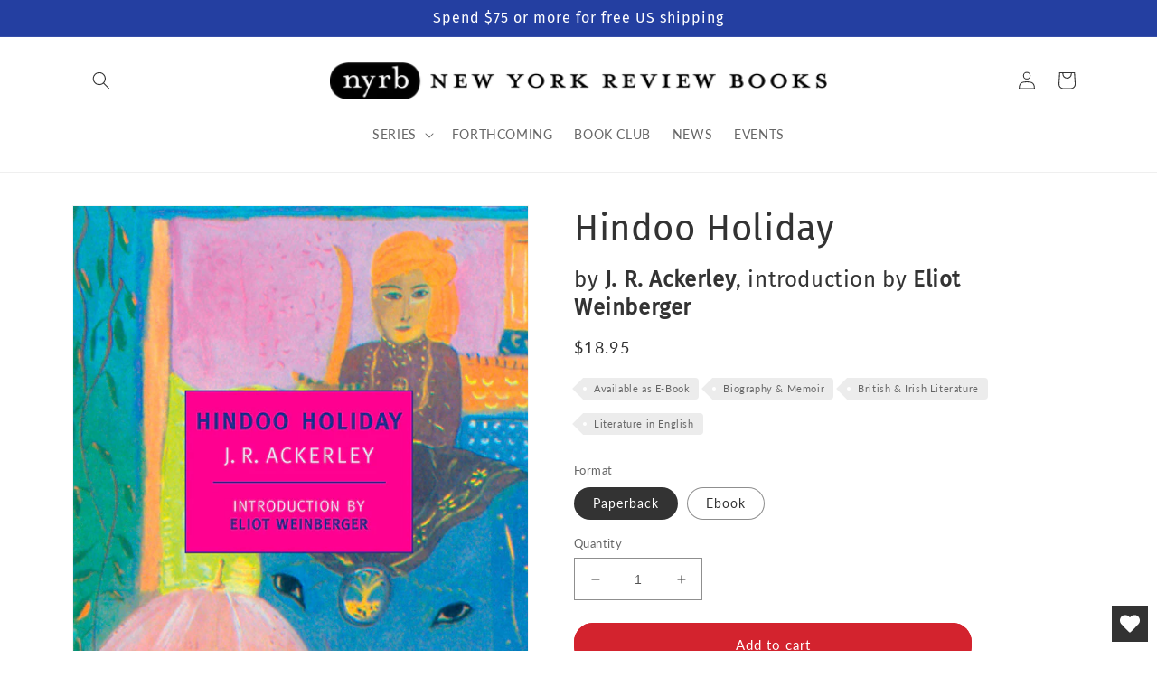

--- FILE ---
content_type: text/html; charset=utf-8
request_url: https://www.nyrb.com/products/hindoo-holiday
body_size: 38230
content:
<!doctype html>
<html class="no-js" lang="en">
  <head>
	<script src="//www.nyrb.com/cdn/shop/files/pandectes-rules.js?v=12346366653321221437"></script>
	
	
	
    <meta charset="utf-8">
    <meta http-equiv="X-UA-Compatible" content="IE=edge">
    <meta name="viewport" content="width=device-width,initial-scale=1">
    <meta name="theme-color" content="">
      <meta name="msvalidate.01" content="669C97B37B663DC2D1A2613756F976FC" />
      <meta name="google-site-verification" content="t6XZYWveyejCc6MZWoxHlqZ1KUCoNOyqqLra1AAYqbU" />
    <link rel="canonical" href="https://www.nyrb.com/products/hindoo-holiday">
    <link rel="preconnect" href="https://cdn.shopify.com" crossorigin><link rel="icon" type="image/png" href="//www.nyrb.com/cdn/shop/files/nyrb-logo-favicon.png?crop=center&height=32&v=1679675451&width=32"><link rel="preconnect" href="https://fonts.shopifycdn.com" crossorigin><title>
      Hindoo Holiday
 &ndash; New York Review Books</title>

    
      <meta name="description" content="In the 1920s, the young J. R. Ackerley spent several months in India as the personal secretary to the maharajah of a small Indian principality. In his journals, Ackerley recorded the Maharajah’s fantastically eccentric habits and riddling conversations, and the odd shambling day-to-day life of his court. Hindoo Holiday">
    

    

<meta property="og:site_name" content="New York Review Books">
<meta property="og:url" content="https://www.nyrb.com/products/hindoo-holiday">
<meta property="og:title" content="Hindoo Holiday">
<meta property="og:type" content="product">
<meta property="og:description" content="In the 1920s, the young J. R. Ackerley spent several months in India as the personal secretary to the maharajah of a small Indian principality. In his journals, Ackerley recorded the Maharajah’s fantastically eccentric habits and riddling conversations, and the odd shambling day-to-day life of his court. Hindoo Holiday"><meta property="og:image" content="http://www.nyrb.com/cdn/shop/products/Hindoo-Holiday.jpg?v=1528394388">
  <meta property="og:image:secure_url" content="https://www.nyrb.com/cdn/shop/products/Hindoo-Holiday.jpg?v=1528394388">
  <meta property="og:image:width" content="650">
  <meta property="og:image:height" content="1040"><meta property="og:price:amount" content="18.95">
  <meta property="og:price:currency" content="USD"><meta name="twitter:site" content="@NYRB_Imprints"><meta name="twitter:card" content="summary_large_image">
<meta name="twitter:title" content="Hindoo Holiday">
<meta name="twitter:description" content="In the 1920s, the young J. R. Ackerley spent several months in India as the personal secretary to the maharajah of a small Indian principality. In his journals, Ackerley recorded the Maharajah’s fantastically eccentric habits and riddling conversations, and the odd shambling day-to-day life of his court. Hindoo Holiday">


    <script src="//www.nyrb.com/cdn/shop/t/13/assets/global.js?v=24850326154503943211677682404" defer="defer"></script>
    <script>window.performance && window.performance.mark && window.performance.mark('shopify.content_for_header.start');</script><meta name="facebook-domain-verification" content="q1j72m3fvpbj13bt5662xwuxn1qi0c">
<meta id="shopify-digital-wallet" name="shopify-digital-wallet" content="/7269203/digital_wallets/dialog">
<meta name="shopify-checkout-api-token" content="3b542f3e65e48dca911fa7c971dded97">
<link rel="alternate" type="application/json+oembed" href="https://www.nyrb.com/products/hindoo-holiday.oembed">
<script async="async" src="/checkouts/internal/preloads.js?locale=en-US"></script>
<link rel="preconnect" href="https://shop.app" crossorigin="anonymous">
<script async="async" src="https://shop.app/checkouts/internal/preloads.js?locale=en-US&shop_id=7269203" crossorigin="anonymous"></script>
<script id="apple-pay-shop-capabilities" type="application/json">{"shopId":7269203,"countryCode":"US","currencyCode":"USD","merchantCapabilities":["supports3DS"],"merchantId":"gid:\/\/shopify\/Shop\/7269203","merchantName":"New York Review Books","requiredBillingContactFields":["postalAddress","email","phone"],"requiredShippingContactFields":["postalAddress","email","phone"],"shippingType":"shipping","supportedNetworks":["visa","masterCard","amex","discover","elo","jcb"],"total":{"type":"pending","label":"New York Review Books","amount":"1.00"},"shopifyPaymentsEnabled":true,"supportsSubscriptions":true}</script>
<script id="shopify-features" type="application/json">{"accessToken":"3b542f3e65e48dca911fa7c971dded97","betas":["rich-media-storefront-analytics"],"domain":"www.nyrb.com","predictiveSearch":true,"shopId":7269203,"locale":"en"}</script>
<script>var Shopify = Shopify || {};
Shopify.shop = "nyrb.myshopify.com";
Shopify.locale = "en";
Shopify.currency = {"active":"USD","rate":"1.0"};
Shopify.country = "US";
Shopify.theme = {"name":"NYRB 2023","id":133098668200,"schema_name":"Dawn","schema_version":"6.0.2","theme_store_id":null,"role":"main"};
Shopify.theme.handle = "null";
Shopify.theme.style = {"id":null,"handle":null};
Shopify.cdnHost = "www.nyrb.com/cdn";
Shopify.routes = Shopify.routes || {};
Shopify.routes.root = "/";</script>
<script type="module">!function(o){(o.Shopify=o.Shopify||{}).modules=!0}(window);</script>
<script>!function(o){function n(){var o=[];function n(){o.push(Array.prototype.slice.apply(arguments))}return n.q=o,n}var t=o.Shopify=o.Shopify||{};t.loadFeatures=n(),t.autoloadFeatures=n()}(window);</script>
<script>
  window.ShopifyPay = window.ShopifyPay || {};
  window.ShopifyPay.apiHost = "shop.app\/pay";
  window.ShopifyPay.redirectState = null;
</script>
<script id="shop-js-analytics" type="application/json">{"pageType":"product"}</script>
<script defer="defer" async type="module" src="//www.nyrb.com/cdn/shopifycloud/shop-js/modules/v2/client.init-shop-cart-sync_BdyHc3Nr.en.esm.js"></script>
<script defer="defer" async type="module" src="//www.nyrb.com/cdn/shopifycloud/shop-js/modules/v2/chunk.common_Daul8nwZ.esm.js"></script>
<script type="module">
  await import("//www.nyrb.com/cdn/shopifycloud/shop-js/modules/v2/client.init-shop-cart-sync_BdyHc3Nr.en.esm.js");
await import("//www.nyrb.com/cdn/shopifycloud/shop-js/modules/v2/chunk.common_Daul8nwZ.esm.js");

  window.Shopify.SignInWithShop?.initShopCartSync?.({"fedCMEnabled":true,"windoidEnabled":true});

</script>
<script>
  window.Shopify = window.Shopify || {};
  if (!window.Shopify.featureAssets) window.Shopify.featureAssets = {};
  window.Shopify.featureAssets['shop-js'] = {"shop-cart-sync":["modules/v2/client.shop-cart-sync_QYOiDySF.en.esm.js","modules/v2/chunk.common_Daul8nwZ.esm.js"],"init-fed-cm":["modules/v2/client.init-fed-cm_DchLp9rc.en.esm.js","modules/v2/chunk.common_Daul8nwZ.esm.js"],"shop-button":["modules/v2/client.shop-button_OV7bAJc5.en.esm.js","modules/v2/chunk.common_Daul8nwZ.esm.js"],"init-windoid":["modules/v2/client.init-windoid_DwxFKQ8e.en.esm.js","modules/v2/chunk.common_Daul8nwZ.esm.js"],"shop-cash-offers":["modules/v2/client.shop-cash-offers_DWtL6Bq3.en.esm.js","modules/v2/chunk.common_Daul8nwZ.esm.js","modules/v2/chunk.modal_CQq8HTM6.esm.js"],"shop-toast-manager":["modules/v2/client.shop-toast-manager_CX9r1SjA.en.esm.js","modules/v2/chunk.common_Daul8nwZ.esm.js"],"init-shop-email-lookup-coordinator":["modules/v2/client.init-shop-email-lookup-coordinator_UhKnw74l.en.esm.js","modules/v2/chunk.common_Daul8nwZ.esm.js"],"pay-button":["modules/v2/client.pay-button_DzxNnLDY.en.esm.js","modules/v2/chunk.common_Daul8nwZ.esm.js"],"avatar":["modules/v2/client.avatar_BTnouDA3.en.esm.js"],"init-shop-cart-sync":["modules/v2/client.init-shop-cart-sync_BdyHc3Nr.en.esm.js","modules/v2/chunk.common_Daul8nwZ.esm.js"],"shop-login-button":["modules/v2/client.shop-login-button_D8B466_1.en.esm.js","modules/v2/chunk.common_Daul8nwZ.esm.js","modules/v2/chunk.modal_CQq8HTM6.esm.js"],"init-customer-accounts-sign-up":["modules/v2/client.init-customer-accounts-sign-up_C8fpPm4i.en.esm.js","modules/v2/client.shop-login-button_D8B466_1.en.esm.js","modules/v2/chunk.common_Daul8nwZ.esm.js","modules/v2/chunk.modal_CQq8HTM6.esm.js"],"init-shop-for-new-customer-accounts":["modules/v2/client.init-shop-for-new-customer-accounts_CVTO0Ztu.en.esm.js","modules/v2/client.shop-login-button_D8B466_1.en.esm.js","modules/v2/chunk.common_Daul8nwZ.esm.js","modules/v2/chunk.modal_CQq8HTM6.esm.js"],"init-customer-accounts":["modules/v2/client.init-customer-accounts_dRgKMfrE.en.esm.js","modules/v2/client.shop-login-button_D8B466_1.en.esm.js","modules/v2/chunk.common_Daul8nwZ.esm.js","modules/v2/chunk.modal_CQq8HTM6.esm.js"],"shop-follow-button":["modules/v2/client.shop-follow-button_CkZpjEct.en.esm.js","modules/v2/chunk.common_Daul8nwZ.esm.js","modules/v2/chunk.modal_CQq8HTM6.esm.js"],"lead-capture":["modules/v2/client.lead-capture_BntHBhfp.en.esm.js","modules/v2/chunk.common_Daul8nwZ.esm.js","modules/v2/chunk.modal_CQq8HTM6.esm.js"],"checkout-modal":["modules/v2/client.checkout-modal_CfxcYbTm.en.esm.js","modules/v2/chunk.common_Daul8nwZ.esm.js","modules/v2/chunk.modal_CQq8HTM6.esm.js"],"shop-login":["modules/v2/client.shop-login_Da4GZ2H6.en.esm.js","modules/v2/chunk.common_Daul8nwZ.esm.js","modules/v2/chunk.modal_CQq8HTM6.esm.js"],"payment-terms":["modules/v2/client.payment-terms_MV4M3zvL.en.esm.js","modules/v2/chunk.common_Daul8nwZ.esm.js","modules/v2/chunk.modal_CQq8HTM6.esm.js"]};
</script>
<script>(function() {
  var isLoaded = false;
  function asyncLoad() {
    if (isLoaded) return;
    isLoaded = true;
    var urls = ["https:\/\/upsells.boldapps.net\/v2_ui\/js\/UpsellTracker.js?shop=nyrb.myshopify.com","https:\/\/upsells.boldapps.net\/v2_ui\/js\/upsell.js?shop=nyrb.myshopify.com","https:\/\/cp.boldapps.net\/js\/cspqb.js?shop=nyrb.myshopify.com","https:\/\/wishlisthero-assets.revampco.com\/store-front\/bundle2.js?shop=nyrb.myshopify.com","https:\/\/wishlisthero-assets.revampco.com\/store-front\/bundle2.js?shop=nyrb.myshopify.com","https:\/\/wishlisthero-assets.revampco.com\/store-front\/bundle2.js?shop=nyrb.myshopify.com"];
    for (var i = 0; i < urls.length; i++) {
      var s = document.createElement('script');
      s.type = 'text/javascript';
      s.async = true;
      s.src = urls[i];
      var x = document.getElementsByTagName('script')[0];
      x.parentNode.insertBefore(s, x);
    }
  };
  if(window.attachEvent) {
    window.attachEvent('onload', asyncLoad);
  } else {
    window.addEventListener('load', asyncLoad, false);
  }
})();</script>
<script id="__st">var __st={"a":7269203,"offset":-18000,"reqid":"3ded881c-ef9d-450f-ab21-24fc60ca8bd1-1768975779","pageurl":"www.nyrb.com\/products\/hindoo-holiday","u":"4a856bb279a5","p":"product","rtyp":"product","rid":417677441};</script>
<script>window.ShopifyPaypalV4VisibilityTracking = true;</script>
<script id="captcha-bootstrap">!function(){'use strict';const t='contact',e='account',n='new_comment',o=[[t,t],['blogs',n],['comments',n],[t,'customer']],c=[[e,'customer_login'],[e,'guest_login'],[e,'recover_customer_password'],[e,'create_customer']],r=t=>t.map((([t,e])=>`form[action*='/${t}']:not([data-nocaptcha='true']) input[name='form_type'][value='${e}']`)).join(','),a=t=>()=>t?[...document.querySelectorAll(t)].map((t=>t.form)):[];function s(){const t=[...o],e=r(t);return a(e)}const i='password',u='form_key',d=['recaptcha-v3-token','g-recaptcha-response','h-captcha-response',i],f=()=>{try{return window.sessionStorage}catch{return}},m='__shopify_v',_=t=>t.elements[u];function p(t,e,n=!1){try{const o=window.sessionStorage,c=JSON.parse(o.getItem(e)),{data:r}=function(t){const{data:e,action:n}=t;return t[m]||n?{data:e,action:n}:{data:t,action:n}}(c);for(const[e,n]of Object.entries(r))t.elements[e]&&(t.elements[e].value=n);n&&o.removeItem(e)}catch(o){console.error('form repopulation failed',{error:o})}}const l='form_type',E='cptcha';function T(t){t.dataset[E]=!0}const w=window,h=w.document,L='Shopify',v='ce_forms',y='captcha';let A=!1;((t,e)=>{const n=(g='f06e6c50-85a8-45c8-87d0-21a2b65856fe',I='https://cdn.shopify.com/shopifycloud/storefront-forms-hcaptcha/ce_storefront_forms_captcha_hcaptcha.v1.5.2.iife.js',D={infoText:'Protected by hCaptcha',privacyText:'Privacy',termsText:'Terms'},(t,e,n)=>{const o=w[L][v],c=o.bindForm;if(c)return c(t,g,e,D).then(n);var r;o.q.push([[t,g,e,D],n]),r=I,A||(h.body.append(Object.assign(h.createElement('script'),{id:'captcha-provider',async:!0,src:r})),A=!0)});var g,I,D;w[L]=w[L]||{},w[L][v]=w[L][v]||{},w[L][v].q=[],w[L][y]=w[L][y]||{},w[L][y].protect=function(t,e){n(t,void 0,e),T(t)},Object.freeze(w[L][y]),function(t,e,n,w,h,L){const[v,y,A,g]=function(t,e,n){const i=e?o:[],u=t?c:[],d=[...i,...u],f=r(d),m=r(i),_=r(d.filter((([t,e])=>n.includes(e))));return[a(f),a(m),a(_),s()]}(w,h,L),I=t=>{const e=t.target;return e instanceof HTMLFormElement?e:e&&e.form},D=t=>v().includes(t);t.addEventListener('submit',(t=>{const e=I(t);if(!e)return;const n=D(e)&&!e.dataset.hcaptchaBound&&!e.dataset.recaptchaBound,o=_(e),c=g().includes(e)&&(!o||!o.value);(n||c)&&t.preventDefault(),c&&!n&&(function(t){try{if(!f())return;!function(t){const e=f();if(!e)return;const n=_(t);if(!n)return;const o=n.value;o&&e.removeItem(o)}(t);const e=Array.from(Array(32),(()=>Math.random().toString(36)[2])).join('');!function(t,e){_(t)||t.append(Object.assign(document.createElement('input'),{type:'hidden',name:u})),t.elements[u].value=e}(t,e),function(t,e){const n=f();if(!n)return;const o=[...t.querySelectorAll(`input[type='${i}']`)].map((({name:t})=>t)),c=[...d,...o],r={};for(const[a,s]of new FormData(t).entries())c.includes(a)||(r[a]=s);n.setItem(e,JSON.stringify({[m]:1,action:t.action,data:r}))}(t,e)}catch(e){console.error('failed to persist form',e)}}(e),e.submit())}));const S=(t,e)=>{t&&!t.dataset[E]&&(n(t,e.some((e=>e===t))),T(t))};for(const o of['focusin','change'])t.addEventListener(o,(t=>{const e=I(t);D(e)&&S(e,y())}));const B=e.get('form_key'),M=e.get(l),P=B&&M;t.addEventListener('DOMContentLoaded',(()=>{const t=y();if(P)for(const e of t)e.elements[l].value===M&&p(e,B);[...new Set([...A(),...v().filter((t=>'true'===t.dataset.shopifyCaptcha))])].forEach((e=>S(e,t)))}))}(h,new URLSearchParams(w.location.search),n,t,e,['guest_login'])})(!0,!0)}();</script>
<script integrity="sha256-4kQ18oKyAcykRKYeNunJcIwy7WH5gtpwJnB7kiuLZ1E=" data-source-attribution="shopify.loadfeatures" defer="defer" src="//www.nyrb.com/cdn/shopifycloud/storefront/assets/storefront/load_feature-a0a9edcb.js" crossorigin="anonymous"></script>
<script crossorigin="anonymous" defer="defer" src="//www.nyrb.com/cdn/shopifycloud/storefront/assets/shopify_pay/storefront-65b4c6d7.js?v=20250812"></script>
<script data-source-attribution="shopify.dynamic_checkout.dynamic.init">var Shopify=Shopify||{};Shopify.PaymentButton=Shopify.PaymentButton||{isStorefrontPortableWallets:!0,init:function(){window.Shopify.PaymentButton.init=function(){};var t=document.createElement("script");t.src="https://www.nyrb.com/cdn/shopifycloud/portable-wallets/latest/portable-wallets.en.js",t.type="module",document.head.appendChild(t)}};
</script>
<script data-source-attribution="shopify.dynamic_checkout.buyer_consent">
  function portableWalletsHideBuyerConsent(e){var t=document.getElementById("shopify-buyer-consent"),n=document.getElementById("shopify-subscription-policy-button");t&&n&&(t.classList.add("hidden"),t.setAttribute("aria-hidden","true"),n.removeEventListener("click",e))}function portableWalletsShowBuyerConsent(e){var t=document.getElementById("shopify-buyer-consent"),n=document.getElementById("shopify-subscription-policy-button");t&&n&&(t.classList.remove("hidden"),t.removeAttribute("aria-hidden"),n.addEventListener("click",e))}window.Shopify?.PaymentButton&&(window.Shopify.PaymentButton.hideBuyerConsent=portableWalletsHideBuyerConsent,window.Shopify.PaymentButton.showBuyerConsent=portableWalletsShowBuyerConsent);
</script>
<script data-source-attribution="shopify.dynamic_checkout.cart.bootstrap">document.addEventListener("DOMContentLoaded",(function(){function t(){return document.querySelector("shopify-accelerated-checkout-cart, shopify-accelerated-checkout")}if(t())Shopify.PaymentButton.init();else{new MutationObserver((function(e,n){t()&&(Shopify.PaymentButton.init(),n.disconnect())})).observe(document.body,{childList:!0,subtree:!0})}}));
</script>
<link id="shopify-accelerated-checkout-styles" rel="stylesheet" media="screen" href="https://www.nyrb.com/cdn/shopifycloud/portable-wallets/latest/accelerated-checkout-backwards-compat.css" crossorigin="anonymous">
<style id="shopify-accelerated-checkout-cart">
        #shopify-buyer-consent {
  margin-top: 1em;
  display: inline-block;
  width: 100%;
}

#shopify-buyer-consent.hidden {
  display: none;
}

#shopify-subscription-policy-button {
  background: none;
  border: none;
  padding: 0;
  text-decoration: underline;
  font-size: inherit;
  cursor: pointer;
}

#shopify-subscription-policy-button::before {
  box-shadow: none;
}

      </style>
<script id="sections-script" data-sections="product-recommendations,header,footer" defer="defer" src="//www.nyrb.com/cdn/shop/t/13/compiled_assets/scripts.js?v=3736"></script>
<script>window.performance && window.performance.mark && window.performance.mark('shopify.content_for_header.end');</script>

<script>window.BOLD = window.BOLD || {};
    window.BOLD.common = window.BOLD.common || {};
    window.BOLD.common.Shopify = window.BOLD.common.Shopify || {};
    window.BOLD.common.Shopify.shop = {
      domain: 'www.nyrb.com',
      permanent_domain: 'nyrb.myshopify.com',
      url: 'https://www.nyrb.com',
      secure_url: 'https://www.nyrb.com',money_format: "${{amount}}",currency: "USD"
    };
    window.BOLD.common.Shopify.customer = {
      id: null,
      tags: null,
    };
    window.BOLD.common.Shopify.cart = {"note":null,"attributes":{},"original_total_price":0,"total_price":0,"total_discount":0,"total_weight":0.0,"item_count":0,"items":[],"requires_shipping":false,"currency":"USD","items_subtotal_price":0,"cart_level_discount_applications":[],"checkout_charge_amount":0};
    window.BOLD.common.template = 'product';window.BOLD.common.Shopify.formatMoney = function(money, format) {
        function n(t, e) {
            return "undefined" == typeof t ? e : t
        }
        function r(t, e, r, i) {
            if (e = n(e, 2),
                r = n(r, ","),
                i = n(i, "."),
            isNaN(t) || null == t)
                return 0;
            t = (t / 100).toFixed(e);
            var o = t.split(".")
                , a = o[0].replace(/(\d)(?=(\d\d\d)+(?!\d))/g, "$1" + r)
                , s = o[1] ? i + o[1] : "";
            return a + s
        }
        "string" == typeof money && (money = money.replace(".", ""));
        var i = ""
            , o = /\{\{\s*(\w+)\s*\}\}/
            , a = format || window.BOLD.common.Shopify.shop.money_format || window.Shopify.money_format || "$ {{ amount }}";
        switch (a.match(o)[1]) {
            case "amount":
                i = r(money, 2, ",", ".");
                break;
            case "amount_no_decimals":
                i = r(money, 0, ",", ".");
                break;
            case "amount_with_comma_separator":
                i = r(money, 2, ".", ",");
                break;
            case "amount_no_decimals_with_comma_separator":
                i = r(money, 0, ".", ",");
                break;
            case "amount_with_space_separator":
                i = r(money, 2, " ", ",");
                break;
            case "amount_no_decimals_with_space_separator":
                i = r(money, 0, " ", ",");
                break;
            case "amount_with_apostrophe_separator":
                i = r(money, 2, "'", ".");
                break;
        }
        return a.replace(o, i);
    };
    window.BOLD.common.Shopify.saveProduct = function (handle, product) {
      if (typeof handle === 'string' && typeof window.BOLD.common.Shopify.products[handle] === 'undefined') {
        if (typeof product === 'number') {
          window.BOLD.common.Shopify.handles[product] = handle;
          product = { id: product };
        }
        window.BOLD.common.Shopify.products[handle] = product;
      }
    };
    window.BOLD.common.Shopify.saveVariant = function (variant_id, variant) {
      if (typeof variant_id === 'number' && typeof window.BOLD.common.Shopify.variants[variant_id] === 'undefined') {
        window.BOLD.common.Shopify.variants[variant_id] = variant;
      }
    };window.BOLD.common.Shopify.products = window.BOLD.common.Shopify.products || {};
    window.BOLD.common.Shopify.variants = window.BOLD.common.Shopify.variants || {};
    window.BOLD.common.Shopify.handles = window.BOLD.common.Shopify.handles || {};window.BOLD.common.Shopify.handle = "hindoo-holiday"
window.BOLD.common.Shopify.saveProduct("hindoo-holiday", 417677441);window.BOLD.common.Shopify.saveVariant(1094929829, { product_id: 417677441, product_handle: "hindoo-holiday", price: 1895, group_id: '', csp_metafield: {}});window.BOLD.apps_installed = {"Customer Pricing":3,"Loyalties":2,"Product Discount":1,"Product Upsell":3} || {};window.BOLD.common.Shopify.metafields = window.BOLD.common.Shopify.metafields || {};window.BOLD.common.Shopify.metafields["bold_rp"] = {};window.BOLD.common.Shopify.metafields["bold_csp_defaults"] = {};window.BOLD.common.cacheParams = window.BOLD.common.cacheParams || {};
    window.BOLD.common.cacheParams.csp = 1699540682;
</script>

<script>
</script>
<link href="//www.nyrb.com/cdn/shop/t/13/assets/bold-upsell.css?v=98216215792372042551680087439" rel="stylesheet" type="text/css" media="all" />
<link href="//www.nyrb.com/cdn/shop/t/13/assets/bold-upsell-custom.css?v=150135899998303055901680087440" rel="stylesheet" type="text/css" media="all" />
<script>
</script>
<script id="bold-platform-data" type="application/json">
{
  "shop": {
    "domain": "www.nyrb.com",
    "permanent_domain": "nyrb.myshopify.com",
    "url": "https://www.nyrb.com",
    "secure_url": "https://www.nyrb.com",
    "money_format": "${{amount}}",
    "currency": "USD"
  },
  "customer": {
    "id": null,
    "tags": null
  },
  "cart": {"note":null,"attributes":{},"original_total_price":0,"total_price":0,"total_discount":0,"total_weight":0.0,"item_count":0,"items":[],"requires_shipping":false,"currency":"USD","items_subtotal_price":0,"cart_level_discount_applications":[],"checkout_charge_amount":0},
  "line_item_products": [],
  "template": "product",
  "product": {"id":417677441,"title":"Hindoo Holiday","handle":"hindoo-holiday","description":"\u003cmeta charset=\"utf-8\"\u003e\n\u003cp\u003e\u003cspan\u003eIn the 1920s, the young J. R. Ackerley spent several months in India as the personal secretary to the maharajah of a small Indian principality. In his journals, Ackerley recorded the Maharajah’s fantastically eccentric habits and riddling conversations, and the odd shambling day-to-day life of his court. \u003c\/span\u003e\u003ci\u003eHindoo Holiday\u003c\/i\u003e\u003cspan\u003e is an intimate and very funny account of an exceedingly strange place, and one of the masterpieces of twentieth-century travel literature.\u003c\/span\u003e\u003c\/p\u003e\n\u003cp\u003e\u003cspan style=\"display: none;\"\u003e by J.R. Ackerley, introduction by Eliot Weinberger \u003c\/span\u003e\u003c\/p\u003e\n\u003cp\u003e \u003c\/p\u003e","published_at":"2015-02-24T15:50:00-05:00","created_at":"2015-02-24T15:50:14-05:00","vendor":"New York Review Books","type":"NYRB Classics","tags":["Available as E-Book","Biography \u0026 Memoir","British \u0026 Irish Literature","Literature in English"],"price":1895,"price_min":1895,"price_max":1895,"available":true,"price_varies":false,"compare_at_price":0,"compare_at_price_min":0,"compare_at_price_max":0,"compare_at_price_varies":false,"variants":[{"id":1094929829,"title":"Paperback","option1":"Paperback","option2":null,"option3":null,"sku":"9780940322257","requires_shipping":true,"taxable":true,"featured_image":null,"available":true,"name":"Hindoo Holiday - Paperback","public_title":"Paperback","options":["Paperback"],"price":1895,"weight":313,"compare_at_price":0,"inventory_quantity":9,"inventory_management":"shopify","inventory_policy":"deny","barcode":null,"requires_selling_plan":false,"selling_plan_allocations":[]}],"images":["\/\/www.nyrb.com\/cdn\/shop\/products\/Hindoo-Holiday.jpg?v=1528394388"],"featured_image":"\/\/www.nyrb.com\/cdn\/shop\/products\/Hindoo-Holiday.jpg?v=1528394388","options":["Cover"],"media":[{"alt":null,"id":2841419579529,"position":1,"preview_image":{"aspect_ratio":0.625,"height":1040,"width":650,"src":"\/\/www.nyrb.com\/cdn\/shop\/products\/Hindoo-Holiday.jpg?v=1528394388"},"aspect_ratio":0.625,"height":1040,"media_type":"image","src":"\/\/www.nyrb.com\/cdn\/shop\/products\/Hindoo-Holiday.jpg?v=1528394388","width":650}],"requires_selling_plan":false,"selling_plan_groups":[],"content":"\u003cmeta charset=\"utf-8\"\u003e\n\u003cp\u003e\u003cspan\u003eIn the 1920s, the young J. R. Ackerley spent several months in India as the personal secretary to the maharajah of a small Indian principality. In his journals, Ackerley recorded the Maharajah’s fantastically eccentric habits and riddling conversations, and the odd shambling day-to-day life of his court. \u003c\/span\u003e\u003ci\u003eHindoo Holiday\u003c\/i\u003e\u003cspan\u003e is an intimate and very funny account of an exceedingly strange place, and one of the masterpieces of twentieth-century travel literature.\u003c\/span\u003e\u003c\/p\u003e\n\u003cp\u003e\u003cspan style=\"display: none;\"\u003e by J.R. Ackerley, introduction by Eliot Weinberger \u003c\/span\u003e\u003c\/p\u003e\n\u003cp\u003e \u003c\/p\u003e"},
  "collection": null
}
</script>
<script src="https://static.boldcommerce.com/bold-platform/sf/pr.js" type="text/javascript"></script>
<style>
  .money[data-product-id], .money[data-product-handle], .money[data-variant-id], .money[data-line-index], .money[data-cart-total] {
    animation: moneyAnimation 0s 2s forwards; visibility: hidden;
  }
  @keyframes moneyAnimation { to { visibility: visible; } }
  .shappify_qb_grid {
    width: auto;
    background: #fff;
    margin: 8px 0;
  }
  .shappify_qb_grid, .shappify_qb_grid td, .shappify_qb_grid th {
    text-align: left;
    padding: 5px;
    border: 1px solid #ccc;
    border-collapse: collapse;
  }
</style>


    <style data-shopify>
      @font-face {
  font-family: Lato;
  font-weight: 400;
  font-style: normal;
  font-display: swap;
  src: url("//www.nyrb.com/cdn/fonts/lato/lato_n4.c3b93d431f0091c8be23185e15c9d1fee1e971c5.woff2") format("woff2"),
       url("//www.nyrb.com/cdn/fonts/lato/lato_n4.d5c00c781efb195594fd2fd4ad04f7882949e327.woff") format("woff");
}

      @font-face {
  font-family: Lato;
  font-weight: 700;
  font-style: normal;
  font-display: swap;
  src: url("//www.nyrb.com/cdn/fonts/lato/lato_n7.900f219bc7337bc57a7a2151983f0a4a4d9d5dcf.woff2") format("woff2"),
       url("//www.nyrb.com/cdn/fonts/lato/lato_n7.a55c60751adcc35be7c4f8a0313f9698598612ee.woff") format("woff");
}

      @font-face {
  font-family: Lato;
  font-weight: 400;
  font-style: italic;
  font-display: swap;
  src: url("//www.nyrb.com/cdn/fonts/lato/lato_i4.09c847adc47c2fefc3368f2e241a3712168bc4b6.woff2") format("woff2"),
       url("//www.nyrb.com/cdn/fonts/lato/lato_i4.3c7d9eb6c1b0a2bf62d892c3ee4582b016d0f30c.woff") format("woff");
}

      @font-face {
  font-family: Lato;
  font-weight: 700;
  font-style: italic;
  font-display: swap;
  src: url("//www.nyrb.com/cdn/fonts/lato/lato_i7.16ba75868b37083a879b8dd9f2be44e067dfbf92.woff2") format("woff2"),
       url("//www.nyrb.com/cdn/fonts/lato/lato_i7.4c07c2b3b7e64ab516aa2f2081d2bb0366b9dce8.woff") format("woff");
}

      @font-face {
  font-family: "Fira Sans";
  font-weight: 400;
  font-style: normal;
  font-display: swap;
  src: url("//www.nyrb.com/cdn/fonts/fira_sans/firasans_n4.2bbe25c7eff81f2190328b1f4c09fff694a30391.woff2") format("woff2"),
       url("//www.nyrb.com/cdn/fonts/fira_sans/firasans_n4.3080da6df53473deabf85f231151766e88fe58e5.woff") format("woff");
}

      
      

      :root {
        --font-body-family: Lato, sans-serif;
        --font-body-style: normal;
        --font-body-weight: 400;
        --font-body-weight-bold: 700;

        --font-heading-family: "Fira Sans", sans-serif;
        --font-heading-style: normal;
        --font-heading-weight: 400;

        --font-body-scale: 1.0;
        --font-heading-scale: 1.0;

        --color-base-text: 51, 51, 51;
        --color-shadow: 51, 51, 51;
        --color-base-background-1: 255, 255, 255;
        --color-base-background-2: 255, 255, 255;
        --color-base-background-3: 137, 191, 135;
        --color-base-solid-button-labels: 255, 255, 255;
        --color-base-outline-button-labels: 51, 51, 51;
        --color-base-accent-1: 211, 35, 46;
        --color-base-accent-2: 51, 51, 51;
        --color-base-accent-3: 36, 63, 161;
        --payment-terms-background-color: #FFFFFF;
        
        --gradient-base-background-1: #FFFFFF;
        --gradient-base-background-2: #FFFFFF;
        --gradient-base-background-3: #89bf87;
        --gradient-base-accent-1: #d3232e;
        --gradient-base-accent-2: #333333;
        --gradient-base-accent-3: #243fa1;

        --media-padding: px;
        --media-border-opacity: 0.05;
        --media-border-width: 1px;
        --media-radius: 0px;
        --media-shadow-opacity: 0.0;
        --media-shadow-horizontal-offset: 0px;
        --media-shadow-vertical-offset: 4px;
        --media-shadow-blur-radius: 5px;
        --media-shadow-visible: 0;

        --page-width: 120rem;
        --page-width-margin: 0rem;

        --card-image-padding: 0.0rem;
        --card-corner-radius: 0.0rem;
        --card-text-alignment: left;
        --card-border-width: 0.0rem;
        --card-border-opacity: 0.1;
        --card-shadow-opacity: 0.0;
        --card-shadow-visible: 0;
        --card-shadow-horizontal-offset: 0.0rem;
        --card-shadow-vertical-offset: 0.4rem;
        --card-shadow-blur-radius: 0.5rem;

        --badge-corner-radius: 4.0rem;

        --popup-border-width: 1px;
        --popup-border-opacity: 0.1;
        --popup-corner-radius: 0px;
        --popup-shadow-opacity: 0.0;
        --popup-shadow-horizontal-offset: 0px;
        --popup-shadow-vertical-offset: 4px;
        --popup-shadow-blur-radius: 5px;

        --drawer-border-width: 1px;
        --drawer-border-opacity: 0.1;
        --drawer-shadow-opacity: 0.0;
        --drawer-shadow-horizontal-offset: 0px;
        --drawer-shadow-vertical-offset: 4px;
        --drawer-shadow-blur-radius: 5px;

        --spacing-sections-desktop: 0px;
        --spacing-sections-mobile: 0px;

        --grid-desktop-vertical-spacing: 8px;
        --grid-desktop-horizontal-spacing: 20px;
        --grid-mobile-vertical-spacing: 4px;
        --grid-mobile-horizontal-spacing: 10px;

        --text-boxes-border-opacity: 0.1;
        --text-boxes-border-width: 0px;
        --text-boxes-radius: 0px;
        --text-boxes-shadow-opacity: 0.0;
        --text-boxes-shadow-visible: 0;
        --text-boxes-shadow-horizontal-offset: 0px;
        --text-boxes-shadow-vertical-offset: 4px;
        --text-boxes-shadow-blur-radius: 5px;

        --buttons-radius: 20px;
        --buttons-radius-outset: 21px;
        --buttons-border-width: 1px;
        --buttons-border-opacity: 1.0;
        --buttons-shadow-opacity: 0.0;
        --buttons-shadow-visible: 0;
        --buttons-shadow-horizontal-offset: 0px;
        --buttons-shadow-vertical-offset: 4px;
        --buttons-shadow-blur-radius: 5px;
        --buttons-border-offset: 0.3px;

        --inputs-radius: 0px;
        --inputs-border-width: 1px;
        --inputs-border-opacity: 0.55;
        --inputs-shadow-opacity: 0.0;
        --inputs-shadow-horizontal-offset: 0px;
        --inputs-margin-offset: 0px;
        --inputs-shadow-vertical-offset: 4px;
        --inputs-shadow-blur-radius: 5px;
        --inputs-radius-outset: 0px;

        --variant-pills-radius: 40px;
        --variant-pills-border-width: 1px;
        --variant-pills-border-opacity: 0.55;
        --variant-pills-shadow-opacity: 0.0;
        --variant-pills-shadow-horizontal-offset: 0px;
        --variant-pills-shadow-vertical-offset: 4px;
        --variant-pills-shadow-blur-radius: 5px;
      }

      *,
      *::before,
      *::after {
        box-sizing: inherit;
      }

      html {
        box-sizing: border-box;
        font-size: calc(var(--font-body-scale) * 62.5%);
        height: 100%;
      }

      body {
        display: grid;
        grid-template-rows: auto auto 1fr auto;
        grid-template-columns: 100%;
        min-height: 100%;
        margin: 0;
        font-size: 1.5rem;
        letter-spacing: 0.06rem;
        line-height: calc(1 + 0.6 / var(--font-body-scale));
        font-family: var(--font-body-family);
        font-style: var(--font-body-style);
        font-weight: var(--font-body-weight);
      }

      @media screen and (min-width: 750px) {
        body {
          font-size: 1.6rem;
        }
      }
    </style>

    <link href="//www.nyrb.com/cdn/shop/t/13/assets/base.css?v=49385986096180808291755630580" rel="stylesheet" type="text/css" media="all" />
<link rel="preload" as="font" href="//www.nyrb.com/cdn/fonts/lato/lato_n4.c3b93d431f0091c8be23185e15c9d1fee1e971c5.woff2" type="font/woff2" crossorigin><link rel="preload" as="font" href="//www.nyrb.com/cdn/fonts/fira_sans/firasans_n4.2bbe25c7eff81f2190328b1f4c09fff694a30391.woff2" type="font/woff2" crossorigin><link rel="stylesheet" href="//www.nyrb.com/cdn/shop/t/13/assets/component-predictive-search.css?v=165644661289088488651677682403" media="print" onload="this.media='all'"><script>document.documentElement.className = document.documentElement.className.replace('no-js', 'js');
    if (Shopify.designMode) {
      document.documentElement.classList.add('shopify-design-mode');
    }
    </script>
 
  <script
  src="https://code.jquery.com/jquery-3.6.1.min.js"
  integrity="sha256-o88AwQnZB+VDvE9tvIXrMQaPlFFSUTR+nldQm1LuPXQ="
  crossorigin="anonymous"></script>  
  <script src="//www.nyrb.com/cdn/shop/t/13/assets/jquery.fancybox.js?v=98388074616830255951677682404" type="text/javascript"></script>

<!-- Font icon for header icons -->
<link href="https://wishlisthero-assets.revampco.com/safe-icons/css/wishlisthero-icons.css" rel="stylesheet"/>
<!-- Style for floating buttons and others -->
<style type="text/css">
    .wishlisthero-floating {
        position: absolute;
          left: auto;
        right: 10px !important; 
        top: 5px;
        z-index: 2;
        border-radius: 100%;
    }
.MuiLink-underlineHover .MuiCardMedia-root{
display:block;

}
#wishlist-hero-add-notification .MuiCardContent-root div{
display:block;
}

 @media(min-width:1300px){
   .product-item__link.product-item__image--margins .wishlisthero-floating{
         left: 50% !important; margin-left: -295px;  
 }
}
    .wishlisthero-floating:hover {
        background-color: #D3232E;
    }

    .wishlisthero-floating button {
        font-size: 20px !important;
        width: 40px !important;
        padding: 0.125em 0 0 !important;
    }
.MuiTypography-body2 ,.MuiTypography-body1 ,.MuiTypography-caption ,.MuiTypography-button ,.MuiTypography-h1 ,.MuiTypography-h2 ,.MuiTypography-h3 ,.MuiTypography-h4 ,.MuiTypography-h5 ,.MuiTypography-h6 ,.MuiTypography-subtitle1 ,.MuiTypography-subtitle2 ,.MuiTypography-overline , MuiButton-root{
     font-family: inherit !important; /*Roboto, Helvetica, Arial, sans-serif;*/
}
.MuiTypography-h1 , .MuiTypography-h2 , .MuiTypography-h3 , .MuiTypography-h4 , .MuiTypography-h5 , .MuiTypography-h6 , .MuiButton-root, .MuiCardHeader-title a{
     font-family: ,  !important;
}

    /****************************************************************************************/
    /* For some theme shared view need some spacing */
    /*
    #wishlist-hero-shared-list-view {
  margin-top: 15px;
  margin-bottom: 15px;
  }
  #wishlist-hero-shared-list-view h1 {
    padding-left: 5px;
  }
  */
  
  #wishlisthero-product-page-button-container {
    margin-top: 20px;
    background-color: rgb(51, 51, 51);
    width: fit-content;
    border-radius: 100%;
    padding-top: 0px !important;
  }

  #wishlisthero-product-page-button-container button {
    opacity: 100% !important;
    padding: 12px 16px !important;
  }
  
  #wishlisthero-product-page-button-container svg {
    color: white;
  }
    
    /****************************************************************************************/
/* #wishlisthero-product-page-button-container button {
  padding-left: 1px !important;
} */
    /****************************************************************************************/
    /* Customize the indicator when wishlist has items AND the normal indicator not working */
    .site-header__icon span.wishlist-hero-items-count {
  position: absolute;


  width: 1.7rem;
  height: 1.7rem;
}
    .site-header__icon span.wishlist-hero-items-count.wishlist-hero-items-count-exists {
  display: flex !important;
}
.wishlist-hero-header-icon i.wlh-Icon{
   padding-bottom:inherit !important; 
}/*@media screen and (max-width: 749px) {
.site-header__icon span.wishlist-hero-items-count {

right: -2px;
top: -4.5px;
}
}*/
</style>
<script>window.wishlisthero_cartDotClasses=['wishlist-hero-items-count-text-plain','cart-count-bubble'];</script>
<script>window.wishlisthero_buttonProdPageClasses=['btn product__form--add-to-cart', 'btn','btn--secondary-accent', 'button--full-width product-form__buttons', 'product-form__submit button button--full-width button--primary'];</script>
<script>window.wishlisthero_buttonProdPageFontSize='auto';</script> <script type='text/javascript'>try{
   window.WishListHero_setting = {"ButtonColor":"rgba(51, 51, 51, 1)","IconColor":"rgba(255, 255, 255, 1)","IconType":"Heart","ButtonTextBeforeAdding":"Add to Wishlist","ButtonTextAfterAdding":"Added to Wishlist","AnimationAfterAddition":"Fade in","ButtonTextAddToCart":"Add to Cart","ButtonTextOutOfStock":"Currently Unavailable","ButtonTextAddAllToCart":"Add All to Cart","ButtonTextRemoveAllToCart":"Remove All from Wishlist","AddedProductNotificationText":"Product added to wishlist successfully","AddedProductToCartNotificationText":"Product added to cart successfully","ViewCartLinkText":"View Cart","SharePopup_TitleText":"Share My wishlist","SharePopup_shareBtnText":"Share","SharePopup_shareHederText":"Share on Social Networks","SharePopup_shareCopyText":"Or copy Wishlist link to share","SharePopup_shareCancelBtnText":"cancel","SharePopup_shareCopyBtnText":"copy","SendEMailPopup_BtnText":"send email","SendEMailPopup_FromText":"From Name","SendEMailPopup_ToText":"To email","SendEMailPopup_BodyText":"Body","SendEMailPopup_SendBtnText":"send","SendEMailPopup_TitleText":"Send My Wislist via Email","AddProductMessageText":"Are you sure you want to add all items to cart ?","RemoveProductMessageText":"Are you sure you want to remove this item from your wishlist ?","RemoveAllProductMessageText":"Are you sure you want to remove all items from your wishlist ?","RemovedProductNotificationText":"Product removed from wishlist successfully","AddAllOutOfStockProductNotificationText":"There seems to have been an issue adding items to cart, please try again later","RemovePopupOkText":"ok","RemovePopup_HeaderText":"Are you sure?","ViewWishlistText":"View wishlist","EmptyWishlistText":"there are no items in this wishlist","BuyNowButtonText":"Buy Now","BuyNowButtonColor":"rgb(144, 86, 162)","BuyNowTextButtonColor":"rgb(255, 255, 255)","Wishlist_Title":"My Wishlist","WishlistHeaderTitleAlignment":"Center","WishlistProductImageSize":"Normal","PriceColor":"rgba(51, 51, 51, 1)","HeaderFontSize":"30","PriceFontSize":"18","ProductNameFontSize":"16","LaunchPointType":"floating_point","DisplayWishlistAs":"popup_window","DisplayButtonAs":"button_with_icon","PopupSize":"md","HideAddToCartButton":false,"NoRedirectAfterAddToCart":false,"DisableGuestCustomer":false,"LoginPopupContent":"Please login to save your wishlist across devices.","LoginPopupLoginBtnText":"Login","LoginPopupContentFontSize":"20","NotificationPopupPosition":"right","WishlistButtonTextColor":"rgba(255, 255, 255, 1)","EnableRemoveFromWishlistAfterAddButtonText":"Remove from Wishlist","_id":"64280e05ce9ea8755fd81361","EnableCollection":false,"EnableShare":true,"RemovePowerBy":false,"EnableFBPixel":false,"DisapleApp":false,"FloatPointPossition":"bottom_right","HeartStateToggle":true,"HeaderMenuItemsIndicator":true,"EnableRemoveFromWishlistAfterAdd":true,"SendEMailPopup_SendNotificationText":"email sent successfully","SharePopup_shareCopiedText":"Copied","Shop":"nyrb.myshopify.com","shop":"nyrb.myshopify.com","Status":"Active","Plan":"GOLD_PLUS"};  
  }catch(e){ console.error('Error loading config',e); } </script>



  
  <!-- BEGIN app block: shopify://apps/pandectes-gdpr/blocks/banner/58c0baa2-6cc1-480c-9ea6-38d6d559556a -->
  
    
      <!-- TCF is active, scripts are loaded above -->
      
      <script>
        
          window.PandectesSettings = {"store":{"id":7269203,"plan":"premium","theme":"NYRB 2023","primaryLocale":"en","adminMode":false,"headless":false,"storefrontRootDomain":"","checkoutRootDomain":"","storefrontAccessToken":""},"tsPublished":1744650706,"declaration":{"showPurpose":false,"showProvider":false,"showDateGenerated":true},"language":{"unpublished":[],"languageMode":"Single","fallbackLanguage":"en","languageDetection":"browser","languagesSupported":[]},"texts":{"managed":{"headerText":{"en":"We respect your privacy"},"consentText":{"en":"This website uses cookies to ensure you get the best experience."},"linkText":{"en":"Learn more"},"imprintText":{"en":"Imprint"},"googleLinkText":{"en":"Google's Privacy Terms"},"allowButtonText":{"en":"Accept"},"denyButtonText":{"en":"Decline"},"dismissButtonText":{"en":"Ok"},"leaveSiteButtonText":{"en":"Leave this site"},"preferencesButtonText":{"en":"Preferences"},"cookiePolicyText":{"en":"Cookie policy"},"preferencesPopupTitleText":{"en":"Manage consent preferences"},"preferencesPopupIntroText":{"en":"We use cookies to optimize website functionality, analyze the performance, and provide personalized experience to you. Some cookies are essential to make the website operate and function correctly. Those cookies cannot be disabled. In this window you can manage your preference of cookies."},"preferencesPopupSaveButtonText":{"en":"Save preferences"},"preferencesPopupCloseButtonText":{"en":"Close"},"preferencesPopupAcceptAllButtonText":{"en":"Accept all"},"preferencesPopupRejectAllButtonText":{"en":"Reject all"},"cookiesDetailsText":{"en":"Cookies details"},"preferencesPopupAlwaysAllowedText":{"en":"Always allowed"},"accessSectionParagraphText":{"en":"You have the right to request access to your data at any time."},"accessSectionTitleText":{"en":"Data portability"},"accessSectionAccountInfoActionText":{"en":"Personal data"},"accessSectionDownloadReportActionText":{"en":"Request export"},"accessSectionGDPRRequestsActionText":{"en":"Data subject requests"},"accessSectionOrdersRecordsActionText":{"en":"Orders"},"rectificationSectionParagraphText":{"en":"You have the right to request your data to be updated whenever you think it is appropriate."},"rectificationSectionTitleText":{"en":"Data Rectification"},"rectificationCommentPlaceholder":{"en":"Describe what you want to be updated"},"rectificationCommentValidationError":{"en":"Comment is required"},"rectificationSectionEditAccountActionText":{"en":"Request an update"},"erasureSectionTitleText":{"en":"Right to be forgotten"},"erasureSectionParagraphText":{"en":"You have the right to ask all your data to be erased. After that, you will no longer be able to access your account."},"erasureSectionRequestDeletionActionText":{"en":"Request personal data deletion"},"consentDate":{"en":"Consent date"},"consentId":{"en":"Consent ID"},"consentSectionChangeConsentActionText":{"en":"Change consent preference"},"consentSectionConsentedText":{"en":"You consented to the cookies policy of this website on"},"consentSectionNoConsentText":{"en":"You have not consented to the cookies policy of this website."},"consentSectionTitleText":{"en":"Your cookie consent"},"consentStatus":{"en":"Consent preference"},"confirmationFailureMessage":{"en":"Your request was not verified. Please try again and if problem persists, contact store owner for assistance"},"confirmationFailureTitle":{"en":"A problem occurred"},"confirmationSuccessMessage":{"en":"We will soon get back to you as to your request."},"confirmationSuccessTitle":{"en":"Your request is verified"},"guestsSupportEmailFailureMessage":{"en":"Your request was not submitted. Please try again and if problem persists, contact store owner for assistance."},"guestsSupportEmailFailureTitle":{"en":"A problem occurred"},"guestsSupportEmailPlaceholder":{"en":"E-mail address"},"guestsSupportEmailSuccessMessage":{"en":"If you are registered as a customer of this store, you will soon receive an email with instructions on how to proceed."},"guestsSupportEmailSuccessTitle":{"en":"Thank you for your request"},"guestsSupportEmailValidationError":{"en":"Email is not valid"},"guestsSupportInfoText":{"en":"Please login with your customer account to further proceed."},"submitButton":{"en":"Submit"},"submittingButton":{"en":"Submitting..."},"cancelButton":{"en":"Cancel"},"declIntroText":{"en":"We use cookies to optimize website functionality, analyze the performance, and provide personalized experience to you. Some cookies are essential to make the website operate and function correctly. Those cookies cannot be disabled. In this window you can manage your preference of cookies."},"declName":{"en":"Name"},"declPurpose":{"en":"Purpose"},"declType":{"en":"Type"},"declRetention":{"en":"Retention"},"declProvider":{"en":"Provider"},"declFirstParty":{"en":"First-party"},"declThirdParty":{"en":"Third-party"},"declSeconds":{"en":"seconds"},"declMinutes":{"en":"minutes"},"declHours":{"en":"hours"},"declDays":{"en":"days"},"declMonths":{"en":"months"},"declYears":{"en":"years"},"declSession":{"en":"Session"},"declDomain":{"en":"Domain"},"declPath":{"en":"Path"}},"categories":{"strictlyNecessaryCookiesTitleText":{"en":"Strictly necessary cookies"},"strictlyNecessaryCookiesDescriptionText":{"en":"These cookies are essential in order to enable you to move around the website and use its features, such as accessing secure areas of the website. The website cannot function properly without these cookies."},"functionalityCookiesTitleText":{"en":"Functional cookies"},"functionalityCookiesDescriptionText":{"en":"These cookies enable the site to provide enhanced functionality and personalisation. They may be set by us or by third party providers whose services we have added to our pages. If you do not allow these cookies then some or all of these services may not function properly."},"performanceCookiesTitleText":{"en":"Performance cookies"},"performanceCookiesDescriptionText":{"en":"These cookies enable us to monitor and improve the performance of our website. For example, they allow us to count visits, identify traffic sources and see which parts of the site are most popular."},"targetingCookiesTitleText":{"en":"Targeting cookies"},"targetingCookiesDescriptionText":{"en":"These cookies may be set through our site by our advertising partners. They may be used by those companies to build a profile of your interests and show you relevant adverts on other sites.    They do not store directly personal information, but are based on uniquely identifying your browser and internet device. If you do not allow these cookies, you will experience less targeted advertising."},"unclassifiedCookiesTitleText":{"en":"Unclassified cookies"},"unclassifiedCookiesDescriptionText":{"en":"Unclassified cookies are cookies that we are in the process of classifying, together with the providers of individual cookies."}},"auto":{}},"library":{"previewMode":false,"fadeInTimeout":0,"defaultBlocked":7,"showLink":true,"showImprintLink":false,"showGoogleLink":false,"enabled":true,"cookie":{"expiryDays":365,"secure":true},"dismissOnScroll":false,"dismissOnWindowClick":false,"dismissOnTimeout":false,"palette":{"popup":{"background":"#FFFFFF","backgroundForCalculations":{"a":1,"b":255,"g":255,"r":255},"text":"#000000"},"button":{"background":"transparent","backgroundForCalculations":{"a":1,"b":255,"g":255,"r":255},"text":"#000000","textForCalculation":{"a":1,"b":0,"g":0,"r":0},"border":"#000000"}},"content":{"href":"https://nyrb.myshopify.com/policies/privacy-policy","imprintHref":"/","close":"&#10005;","target":"","logo":"<img class=\"cc-banner-logo\" style=\"max-height: 40px;\" src=\"https://nyrb.myshopify.com/cdn/shop/files/pandectes-banner-logo.png\" alt=\"logo\" />"},"window":"<div role=\"dialog\" aria-live=\"polite\" aria-label=\"cookieconsent\" aria-describedby=\"cookieconsent:desc\" id=\"pandectes-banner\" class=\"cc-window-wrapper cc-top-wrapper\"><div class=\"pd-cookie-banner-window cc-window {{classes}}\"><!--googleoff: all-->{{children}}<!--googleon: all--></div></div>","compliance":{"opt-both":"<div class=\"cc-compliance cc-highlight\">{{deny}}{{allow}}</div>"},"type":"opt-both","layouts":{"basic":"{{logo}}{{messagelink}}{{compliance}}{{close}}"},"position":"top","theme":"wired","revokable":true,"animateRevokable":false,"revokableReset":false,"revokableLogoUrl":"https://nyrb.myshopify.com/cdn/shop/files/pandectes-reopen-logo.png","revokablePlacement":"bottom-left","revokableMarginHorizontal":15,"revokableMarginVertical":15,"static":false,"autoAttach":true,"hasTransition":true,"blacklistPage":[""],"elements":{"close":"<button aria-label=\"dismiss cookie message\" type=\"button\" tabindex=\"0\" class=\"cc-close\">{{close}}</button>","dismiss":"<button aria-label=\"dismiss cookie message\" type=\"button\" tabindex=\"0\" class=\"cc-btn cc-btn-decision cc-dismiss\">{{dismiss}}</button>","allow":"<button aria-label=\"allow cookies\" type=\"button\" tabindex=\"0\" class=\"cc-btn cc-btn-decision cc-allow\">{{allow}}</button>","deny":"<button aria-label=\"deny cookies\" type=\"button\" tabindex=\"0\" class=\"cc-btn cc-btn-decision cc-deny\">{{deny}}</button>","preferences":"<button aria-label=\"settings cookies\" tabindex=\"0\" type=\"button\" class=\"cc-btn cc-settings\" onclick=\"Pandectes.fn.openPreferences()\">{{preferences}}</button>"}},"geolocation":{"brOnly":true,"caOnly":true,"chOnly":true,"euOnly":true,"jpOnly":true,"thOnly":true,"zaOnly":true,"canadaOnly":true,"globalVisibility":false},"dsr":{"guestsSupport":false,"accessSectionDownloadReportAuto":false},"banner":{"resetTs":1680088399,"extraCss":"        .cc-banner-logo {max-width: 24em!important;}    @media(min-width: 768px) {.cc-window.cc-floating{max-width: 24em!important;width: 24em!important;}}    .cc-message, .pd-cookie-banner-window .cc-header, .cc-logo {text-align: left}    .cc-window-wrapper{z-index: 2147483647;}    .cc-window{z-index: 2147483647;font-family: inherit;}    .pd-cookie-banner-window .cc-header{font-family: inherit;}    .pd-cp-ui{font-family: inherit; background-color: #FFFFFF;color:#000000;}    button.pd-cp-btn, a.pd-cp-btn{}    input + .pd-cp-preferences-slider{background-color: rgba(0, 0, 0, 0.3)}    .pd-cp-scrolling-section::-webkit-scrollbar{background-color: rgba(0, 0, 0, 0.3)}    input:checked + .pd-cp-preferences-slider{background-color: rgba(0, 0, 0, 1)}    .pd-cp-scrolling-section::-webkit-scrollbar-thumb {background-color: rgba(0, 0, 0, 1)}    .pd-cp-ui-close{color:#000000;}    .pd-cp-preferences-slider:before{background-color: #FFFFFF}    .pd-cp-title:before {border-color: #000000!important}    .pd-cp-preferences-slider{background-color:#000000}    .pd-cp-toggle{color:#000000!important}    @media(max-width:699px) {.pd-cp-ui-close-top svg {fill: #000000}}    .pd-cp-toggle:hover,.pd-cp-toggle:visited,.pd-cp-toggle:active{color:#000000!important}    .pd-cookie-banner-window {box-shadow: 0 0 18px rgb(0 0 0 / 20%);}  ","customJavascript":{},"showPoweredBy":false,"logoHeight":40,"hybridStrict":false,"cookiesBlockedByDefault":"7","isActive":true,"implicitSavePreferences":false,"cookieIcon":false,"blockBots":false,"showCookiesDetails":false,"hasTransition":true,"blockingPage":false,"showOnlyLandingPage":false,"leaveSiteUrl":"https://www.google.com","linkRespectStoreLang":false},"cookies":{"0":[{"name":"secure_customer_sig","type":"http","domain":"www.nyrb.com","path":"/","provider":"Shopify","firstParty":true,"retention":"1 year(s)","expires":1,"unit":"declYears","purpose":{"en":"Used in connection with customer login."}},{"name":"localization","type":"http","domain":"www.nyrb.com","path":"/","provider":"Shopify","firstParty":true,"retention":"1 year(s)","expires":1,"unit":"declYears","purpose":{"en":"Shopify store localization"}},{"name":"cart_currency","type":"http","domain":"www.nyrb.com","path":"/","provider":"Shopify","firstParty":true,"retention":"14 day(s)","expires":14,"unit":"declDays","purpose":{"en":"Used in connection with shopping cart."}},{"name":"keep_alive","type":"http","domain":"www.nyrb.com","path":"/","provider":"Shopify","firstParty":true,"retention":"30 minute(s)","expires":30,"unit":"declMinutes","purpose":{"en":"Used in connection with buyer localization."}},{"name":"shopify_pay_redirect","type":"http","domain":"www.nyrb.com","path":"/","provider":"Shopify","firstParty":true,"retention":"60 minute(s)","expires":60,"unit":"declMinutes","purpose":{"en":"Used in connection with checkout."}}],"1":[],"2":[{"name":"_y","type":"http","domain":".nyrb.com","path":"/","provider":"Shopify","firstParty":true,"retention":"1 year(s)","expires":1,"unit":"declYears","purpose":{"en":"Shopify analytics."}},{"name":"_s","type":"http","domain":".nyrb.com","path":"/","provider":"Shopify","firstParty":true,"retention":"30 minute(s)","expires":30,"unit":"declMinutes","purpose":{"en":"Shopify analytics."}},{"name":"_shopify_y","type":"http","domain":".nyrb.com","path":"/","provider":"Shopify","firstParty":true,"retention":"1 year(s)","expires":1,"unit":"declYears","purpose":{"en":"Shopify analytics."}},{"name":"_shopify_s","type":"http","domain":".nyrb.com","path":"/","provider":"Shopify","firstParty":true,"retention":"30 minute(s)","expires":30,"unit":"declMinutes","purpose":{"en":"Shopify analytics."}},{"name":"_orig_referrer","type":"http","domain":".nyrb.com","path":"/","provider":"Shopify","firstParty":true,"retention":"14 day(s)","expires":14,"unit":"declDays","purpose":{"en":"Tracks landing pages."}},{"name":"_ga","type":"http","domain":".nyrb.com","path":"/","provider":"Google","firstParty":true,"retention":"1 year(s)","expires":1,"unit":"declYears","purpose":{"en":"Cookie is set by Google Analytics with unknown functionality"}},{"name":"_landing_page","type":"http","domain":".nyrb.com","path":"/","provider":"Shopify","firstParty":true,"retention":"14 day(s)","expires":14,"unit":"declDays","purpose":{"en":"Tracks landing pages."}},{"name":"_gat","type":"http","domain":".nyrb.com","path":"/","provider":"Google","firstParty":true,"retention":"59 second(s)","expires":59,"unit":"declSeconds","purpose":{"en":"Cookie is placed by Google Analytics to filter requests from bots."}},{"name":"_gid","type":"http","domain":".nyrb.com","path":"/","provider":"Google","firstParty":true,"retention":"24 hour(s)","expires":24,"unit":"declHours","purpose":{"en":"Cookie is placed by Google Analytics to count and track pageviews."}},{"name":"__cf_bm","type":"http","domain":".boldapps.net","path":"/","provider":"CloudFlare","firstParty":true,"retention":"31 minute(s)","expires":31,"unit":"declMinutes","purpose":{"en":"Used to manage incoming traffic that matches criteria associated with bots."}},{"name":"_shopify_sa_p","type":"http","domain":".nyrb.com","path":"/","provider":"Shopify","firstParty":true,"retention":"30 minute(s)","expires":30,"unit":"declMinutes","purpose":{"en":"Shopify analytics relating to marketing & referrals."}},{"name":"_shopify_sa_t","type":"http","domain":".nyrb.com","path":"/","provider":"Shopify","firstParty":true,"retention":"30 minute(s)","expires":30,"unit":"declMinutes","purpose":{"en":"Shopify analytics relating to marketing & referrals."}}],"4":[{"name":"_fbp","type":"http","domain":".nyrb.com","path":"/","provider":"Facebook","firstParty":true,"retention":"90 day(s)","expires":90,"unit":"declDays","purpose":{"en":"Cookie is placed by Facebook to track visits across websites."}}],"8":[]},"blocker":{"isActive":false,"googleConsentMode":{"id":"","analyticsId":"","adwordsId":"","isActive":true,"adStorageCategory":4,"analyticsStorageCategory":2,"personalizationStorageCategory":1,"functionalityStorageCategory":1,"customEvent":true,"securityStorageCategory":0,"redactData":true,"urlPassthrough":false,"dataLayerProperty":"dataLayer","waitForUpdate":0,"useNativeChannel":false},"facebookPixel":{"id":"","isActive":false,"ldu":false},"microsoft":{},"rakuten":{"isActive":false,"cmp":false,"ccpa":false},"klaviyoIsActive":false,"gpcIsActive":false,"defaultBlocked":7,"patterns":{"whiteList":[],"blackList":{"1":[],"2":[],"4":[],"8":[]},"iframesWhiteList":[],"iframesBlackList":{"1":[],"2":[],"4":[],"8":[]},"beaconsWhiteList":[],"beaconsBlackList":{"1":[],"2":[],"4":[],"8":[]}}}};
        
        window.addEventListener('DOMContentLoaded', function(){
          const script = document.createElement('script');
          
            script.src = "https://cdn.shopify.com/extensions/019bdc07-7fb4-70c4-ad72-a3837152bf63/gdpr-238/assets/pandectes-core.js";
          
          script.defer = true;
          document.body.appendChild(script);
        })
      </script>
    
  


<!-- END app block --><!-- BEGIN app block: shopify://apps/wishlist-hero/blocks/app-embed/a9a5079b-59e8-47cb-b659-ecf1c60b9b72 -->


  <script type="application/json" id="WH-ProductJson-product-template">
    {"id":417677441,"title":"Hindoo Holiday","handle":"hindoo-holiday","description":"\u003cmeta charset=\"utf-8\"\u003e\n\u003cp\u003e\u003cspan\u003eIn the 1920s, the young J. R. Ackerley spent several months in India as the personal secretary to the maharajah of a small Indian principality. In his journals, Ackerley recorded the Maharajah’s fantastically eccentric habits and riddling conversations, and the odd shambling day-to-day life of his court. \u003c\/span\u003e\u003ci\u003eHindoo Holiday\u003c\/i\u003e\u003cspan\u003e is an intimate and very funny account of an exceedingly strange place, and one of the masterpieces of twentieth-century travel literature.\u003c\/span\u003e\u003c\/p\u003e\n\u003cp\u003e\u003cspan style=\"display: none;\"\u003e by J.R. Ackerley, introduction by Eliot Weinberger \u003c\/span\u003e\u003c\/p\u003e\n\u003cp\u003e \u003c\/p\u003e","published_at":"2015-02-24T15:50:00-05:00","created_at":"2015-02-24T15:50:14-05:00","vendor":"New York Review Books","type":"NYRB Classics","tags":["Available as E-Book","Biography \u0026 Memoir","British \u0026 Irish Literature","Literature in English"],"price":1895,"price_min":1895,"price_max":1895,"available":true,"price_varies":false,"compare_at_price":0,"compare_at_price_min":0,"compare_at_price_max":0,"compare_at_price_varies":false,"variants":[{"id":1094929829,"title":"Paperback","option1":"Paperback","option2":null,"option3":null,"sku":"9780940322257","requires_shipping":true,"taxable":true,"featured_image":null,"available":true,"name":"Hindoo Holiday - Paperback","public_title":"Paperback","options":["Paperback"],"price":1895,"weight":313,"compare_at_price":0,"inventory_quantity":9,"inventory_management":"shopify","inventory_policy":"deny","barcode":null,"requires_selling_plan":false,"selling_plan_allocations":[]}],"images":["\/\/www.nyrb.com\/cdn\/shop\/products\/Hindoo-Holiday.jpg?v=1528394388"],"featured_image":"\/\/www.nyrb.com\/cdn\/shop\/products\/Hindoo-Holiday.jpg?v=1528394388","options":["Cover"],"media":[{"alt":null,"id":2841419579529,"position":1,"preview_image":{"aspect_ratio":0.625,"height":1040,"width":650,"src":"\/\/www.nyrb.com\/cdn\/shop\/products\/Hindoo-Holiday.jpg?v=1528394388"},"aspect_ratio":0.625,"height":1040,"media_type":"image","src":"\/\/www.nyrb.com\/cdn\/shop\/products\/Hindoo-Holiday.jpg?v=1528394388","width":650}],"requires_selling_plan":false,"selling_plan_groups":[],"content":"\u003cmeta charset=\"utf-8\"\u003e\n\u003cp\u003e\u003cspan\u003eIn the 1920s, the young J. R. Ackerley spent several months in India as the personal secretary to the maharajah of a small Indian principality. In his journals, Ackerley recorded the Maharajah’s fantastically eccentric habits and riddling conversations, and the odd shambling day-to-day life of his court. \u003c\/span\u003e\u003ci\u003eHindoo Holiday\u003c\/i\u003e\u003cspan\u003e is an intimate and very funny account of an exceedingly strange place, and one of the masterpieces of twentieth-century travel literature.\u003c\/span\u003e\u003c\/p\u003e\n\u003cp\u003e\u003cspan style=\"display: none;\"\u003e by J.R. Ackerley, introduction by Eliot Weinberger \u003c\/span\u003e\u003c\/p\u003e\n\u003cp\u003e \u003c\/p\u003e"}
  </script>

<script type="text/javascript">
  
    window.wishlisthero_buttonProdPageClasses = [];
  
  
    window.wishlisthero_cartDotClasses = [];
  
</script>
<!-- BEGIN app snippet: extraStyles -->

<style>
  .wishlisthero-floating {
    position: absolute;
    top: 5px;
    z-index: 21;
    border-radius: 100%;
    width: fit-content;
    right: 5px;
    left: auto;
    &.wlh-left-btn {
      left: 5px !important;
      right: auto !important;
    }
    &.wlh-right-btn {
      right: 5px !important;
      left: auto !important;
    }
    
  }
  @media(min-width:1300px) {
    .product-item__link.product-item__image--margins .wishlisthero-floating, {
      
        left: 50% !important;
        margin-left: -295px;
      
    }
  }
  .MuiTypography-h1,.MuiTypography-h2,.MuiTypography-h3,.MuiTypography-h4,.MuiTypography-h5,.MuiTypography-h6,.MuiButton-root,.MuiCardHeader-title a {
    font-family: ,  !important;
  }
</style>






<!-- END app snippet -->
<!-- BEGIN app snippet: renderAssets -->

  <link rel="preload" href="https://cdn.shopify.com/extensions/019badc7-12fe-783e-9dfe-907190f91114/wishlist-hero-81/assets/default.css" as="style" onload="this.onload=null;this.rel='stylesheet'">
  <noscript><link href="//cdn.shopify.com/extensions/019badc7-12fe-783e-9dfe-907190f91114/wishlist-hero-81/assets/default.css" rel="stylesheet" type="text/css" media="all" /></noscript>
  <script defer src="https://cdn.shopify.com/extensions/019badc7-12fe-783e-9dfe-907190f91114/wishlist-hero-81/assets/default.js"></script>
<!-- END app snippet -->


<script type="text/javascript">
  try{
  
    var scr_bdl_path = "https://cdn.shopify.com/extensions/019badc7-12fe-783e-9dfe-907190f91114/wishlist-hero-81/assets/bundle2.js";
    window._wh_asset_path = scr_bdl_path.substring(0,scr_bdl_path.lastIndexOf("/")) + "/";
  

  }catch(e){ console.log(e)}
  try{

  
    window.WishListHero_setting = {"ButtonColor":"rgba(51, 51, 51, 1)","IconColor":"rgba(255, 255, 255, 1)","IconType":"Heart","ButtonTextBeforeAdding":"Add to Wishlist","ButtonTextAfterAdding":"Added to Wishlist","AnimationAfterAddition":"Fade in","ButtonTextAddToCart":"Add to Cart","ButtonTextOutOfStock":"Currently Unavailable","ButtonTextAddAllToCart":"Add All to Cart","ButtonTextRemoveAllToCart":"Remove All from Wishlist","AddedProductNotificationText":"Product added to wishlist successfully","AddedProductToCartNotificationText":"Product added to cart successfully","ViewCartLinkText":"View Cart","SharePopup_TitleText":"Share My wishlist","SharePopup_shareBtnText":"Share","SharePopup_shareHederText":"Share on Social Networks","SharePopup_shareCopyText":"Or copy Wishlist link to share","SharePopup_shareCancelBtnText":"cancel","SharePopup_shareCopyBtnText":"copy","SendEMailPopup_BtnText":"send email","SendEMailPopup_FromText":"From Name","SendEMailPopup_ToText":"To email","SendEMailPopup_BodyText":"Body","SendEMailPopup_SendBtnText":"send","SendEMailPopup_TitleText":"Send My Wislist via Email","AddProductMessageText":"Are you sure you want to add all items to cart ?","RemoveProductMessageText":"Are you sure you want to remove this item from your wishlist ?","RemoveAllProductMessageText":"Are you sure you want to remove all items from your wishlist ?","RemovedProductNotificationText":"Product removed from wishlist successfully","AddAllOutOfStockProductNotificationText":"There seems to have been an issue adding items to cart, please try again later","RemovePopupOkText":"ok","RemovePopup_HeaderText":"Are you sure?","ViewWishlistText":"View wishlist","EmptyWishlistText":"there are no items in this wishlist","BuyNowButtonText":"Buy Now","BuyNowButtonColor":"rgb(144, 86, 162)","BuyNowTextButtonColor":"rgb(255, 255, 255)","Wishlist_Title":"My Wishlist","WishlistHeaderTitleAlignment":"Center","WishlistProductImageSize":"Normal","PriceColor":"rgba(51, 51, 51, 1)","HeaderFontSize":"30","PriceFontSize":"18","ProductNameFontSize":"16","LaunchPointType":"floating_point","DisplayWishlistAs":"popup_window","DisplayButtonAs":"button_with_icon","PopupSize":"md","HideAddToCartButton":false,"NoRedirectAfterAddToCart":false,"DisableGuestCustomer":false,"LoginPopupContent":"Please login to save your wishlist across devices.","LoginPopupLoginBtnText":"Login","LoginPopupContentFontSize":"20","NotificationPopupPosition":"right","WishlistButtonTextColor":"rgba(255, 255, 255, 1)","EnableRemoveFromWishlistAfterAddButtonText":"Remove from Wishlist","_id":"64280e05ce9ea8755fd81361","EnableCollection":false,"EnableShare":true,"RemovePowerBy":false,"EnableFBPixel":false,"DisapleApp":false,"FloatPointPossition":"bottom_right","HeartStateToggle":true,"HeaderMenuItemsIndicator":true,"EnableRemoveFromWishlistAfterAdd":true,"SendEMailPopup_SendNotificationText":"email sent successfully","SharePopup_shareCopiedText":"Copied","Shop":"nyrb.myshopify.com","shop":"nyrb.myshopify.com","Status":"Active","Plan":"GOLD_PLUS"};
    if(typeof(window.WishListHero_setting_theme_override) != "undefined"){
                                                                                window.WishListHero_setting = {
                                                                                    ...window.WishListHero_setting,
                                                                                    ...window.WishListHero_setting_theme_override
                                                                                };
                                                                            }
                                                                            // Done

  

  }catch(e){ console.error('Error loading config',e); }
</script>


  <script src="https://cdn.shopify.com/extensions/019badc7-12fe-783e-9dfe-907190f91114/wishlist-hero-81/assets/bundle2.js" defer></script>



<script type="text/javascript">
  if (!window.__wishlistHeroArriveScriptLoaded) {
    window.__wishlistHeroArriveScriptLoaded = true;
    function wh_loadScript(scriptUrl) {
      const script = document.createElement('script'); script.src = scriptUrl;
      document.body.appendChild(script);
      return new Promise((res, rej) => { script.onload = function () { res(); }; script.onerror = function () { rej(); } });
    }
  }
  document.addEventListener("DOMContentLoaded", () => {
      wh_loadScript('https://cdn.shopify.com/extensions/019badc7-12fe-783e-9dfe-907190f91114/wishlist-hero-81/assets/arrive.min.js').then(function () {
          document.arrive('.wishlist-hero-custom-button', function (wishlistButton) {
              var ev = new
                  CustomEvent('wishlist-hero-add-to-custom-element', { detail: wishlistButton }); document.dispatchEvent(ev);
          });
      });
  });
</script>


<!-- BEGIN app snippet: TransArray -->
<script>
  window.WLH_reload_translations = function() {
    let _wlh_res = {};
    if (window.WishListHero_setting && window.WishListHero_setting['ThrdParty_Trans_active']) {

      
        

        window.WishListHero_setting["ButtonTextBeforeAdding"] = "";
        _wlh_res["ButtonTextBeforeAdding"] = "";
        

        window.WishListHero_setting["ButtonTextAfterAdding"] = "";
        _wlh_res["ButtonTextAfterAdding"] = "";
        

        window.WishListHero_setting["ButtonTextAddToCart"] = "";
        _wlh_res["ButtonTextAddToCart"] = "";
        

        window.WishListHero_setting["ButtonTextOutOfStock"] = "";
        _wlh_res["ButtonTextOutOfStock"] = "";
        

        window.WishListHero_setting["ButtonTextAddAllToCart"] = "";
        _wlh_res["ButtonTextAddAllToCart"] = "";
        

        window.WishListHero_setting["ButtonTextRemoveAllToCart"] = "";
        _wlh_res["ButtonTextRemoveAllToCart"] = "";
        

        window.WishListHero_setting["AddedProductNotificationText"] = "";
        _wlh_res["AddedProductNotificationText"] = "";
        

        window.WishListHero_setting["AddedProductToCartNotificationText"] = "";
        _wlh_res["AddedProductToCartNotificationText"] = "";
        

        window.WishListHero_setting["ViewCartLinkText"] = "";
        _wlh_res["ViewCartLinkText"] = "";
        

        window.WishListHero_setting["SharePopup_TitleText"] = "";
        _wlh_res["SharePopup_TitleText"] = "";
        

        window.WishListHero_setting["SharePopup_shareBtnText"] = "";
        _wlh_res["SharePopup_shareBtnText"] = "";
        

        window.WishListHero_setting["SharePopup_shareHederText"] = "";
        _wlh_res["SharePopup_shareHederText"] = "";
        

        window.WishListHero_setting["SharePopup_shareCopyText"] = "";
        _wlh_res["SharePopup_shareCopyText"] = "";
        

        window.WishListHero_setting["SharePopup_shareCancelBtnText"] = "";
        _wlh_res["SharePopup_shareCancelBtnText"] = "";
        

        window.WishListHero_setting["SharePopup_shareCopyBtnText"] = "";
        _wlh_res["SharePopup_shareCopyBtnText"] = "";
        

        window.WishListHero_setting["SendEMailPopup_BtnText"] = "";
        _wlh_res["SendEMailPopup_BtnText"] = "";
        

        window.WishListHero_setting["SendEMailPopup_FromText"] = "";
        _wlh_res["SendEMailPopup_FromText"] = "";
        

        window.WishListHero_setting["SendEMailPopup_ToText"] = "";
        _wlh_res["SendEMailPopup_ToText"] = "";
        

        window.WishListHero_setting["SendEMailPopup_BodyText"] = "";
        _wlh_res["SendEMailPopup_BodyText"] = "";
        

        window.WishListHero_setting["SendEMailPopup_SendBtnText"] = "";
        _wlh_res["SendEMailPopup_SendBtnText"] = "";
        

        window.WishListHero_setting["SendEMailPopup_SendNotificationText"] = "";
        _wlh_res["SendEMailPopup_SendNotificationText"] = "";
        

        window.WishListHero_setting["SendEMailPopup_TitleText"] = "";
        _wlh_res["SendEMailPopup_TitleText"] = "";
        

        window.WishListHero_setting["AddProductMessageText"] = "";
        _wlh_res["AddProductMessageText"] = "";
        

        window.WishListHero_setting["RemoveProductMessageText"] = "";
        _wlh_res["RemoveProductMessageText"] = "";
        

        window.WishListHero_setting["RemoveAllProductMessageText"] = "";
        _wlh_res["RemoveAllProductMessageText"] = "";
        

        window.WishListHero_setting["RemovedProductNotificationText"] = "";
        _wlh_res["RemovedProductNotificationText"] = "";
        

        window.WishListHero_setting["AddAllOutOfStockProductNotificationText"] = "";
        _wlh_res["AddAllOutOfStockProductNotificationText"] = "";
        

        window.WishListHero_setting["RemovePopupOkText"] = "";
        _wlh_res["RemovePopupOkText"] = "";
        

        window.WishListHero_setting["RemovePopup_HeaderText"] = "";
        _wlh_res["RemovePopup_HeaderText"] = "";
        

        window.WishListHero_setting["ViewWishlistText"] = "";
        _wlh_res["ViewWishlistText"] = "";
        

        window.WishListHero_setting["EmptyWishlistText"] = "";
        _wlh_res["EmptyWishlistText"] = "";
        

        window.WishListHero_setting["BuyNowButtonText"] = "";
        _wlh_res["BuyNowButtonText"] = "";
        

        window.WishListHero_setting["Wishlist_Title"] = "";
        _wlh_res["Wishlist_Title"] = "";
        

        window.WishListHero_setting["LoginPopupContent"] = "";
        _wlh_res["LoginPopupContent"] = "";
        

        window.WishListHero_setting["LoginPopupLoginBtnText"] = "";
        _wlh_res["LoginPopupLoginBtnText"] = "";
        

        window.WishListHero_setting["EnableRemoveFromWishlistAfterAddButtonText"] = "";
        _wlh_res["EnableRemoveFromWishlistAfterAddButtonText"] = "";
        

        window.WishListHero_setting["LowStockEmailSubject"] = "";
        _wlh_res["LowStockEmailSubject"] = "";
        

        window.WishListHero_setting["OnSaleEmailSubject"] = "";
        _wlh_res["OnSaleEmailSubject"] = "";
        

        window.WishListHero_setting["SharePopup_shareCopiedText"] = "";
        _wlh_res["SharePopup_shareCopiedText"] = "";
    }
    return _wlh_res;
  }
  window.WLH_reload_translations();
</script><!-- END app snippet -->

<!-- END app block --><link href="https://monorail-edge.shopifysvc.com" rel="dns-prefetch">
<script>(function(){if ("sendBeacon" in navigator && "performance" in window) {try {var session_token_from_headers = performance.getEntriesByType('navigation')[0].serverTiming.find(x => x.name == '_s').description;} catch {var session_token_from_headers = undefined;}var session_cookie_matches = document.cookie.match(/_shopify_s=([^;]*)/);var session_token_from_cookie = session_cookie_matches && session_cookie_matches.length === 2 ? session_cookie_matches[1] : "";var session_token = session_token_from_headers || session_token_from_cookie || "";function handle_abandonment_event(e) {var entries = performance.getEntries().filter(function(entry) {return /monorail-edge.shopifysvc.com/.test(entry.name);});if (!window.abandonment_tracked && entries.length === 0) {window.abandonment_tracked = true;var currentMs = Date.now();var navigation_start = performance.timing.navigationStart;var payload = {shop_id: 7269203,url: window.location.href,navigation_start,duration: currentMs - navigation_start,session_token,page_type: "product"};window.navigator.sendBeacon("https://monorail-edge.shopifysvc.com/v1/produce", JSON.stringify({schema_id: "online_store_buyer_site_abandonment/1.1",payload: payload,metadata: {event_created_at_ms: currentMs,event_sent_at_ms: currentMs}}));}}window.addEventListener('pagehide', handle_abandonment_event);}}());</script>
<script id="web-pixels-manager-setup">(function e(e,d,r,n,o){if(void 0===o&&(o={}),!Boolean(null===(a=null===(i=window.Shopify)||void 0===i?void 0:i.analytics)||void 0===a?void 0:a.replayQueue)){var i,a;window.Shopify=window.Shopify||{};var t=window.Shopify;t.analytics=t.analytics||{};var s=t.analytics;s.replayQueue=[],s.publish=function(e,d,r){return s.replayQueue.push([e,d,r]),!0};try{self.performance.mark("wpm:start")}catch(e){}var l=function(){var e={modern:/Edge?\/(1{2}[4-9]|1[2-9]\d|[2-9]\d{2}|\d{4,})\.\d+(\.\d+|)|Firefox\/(1{2}[4-9]|1[2-9]\d|[2-9]\d{2}|\d{4,})\.\d+(\.\d+|)|Chrom(ium|e)\/(9{2}|\d{3,})\.\d+(\.\d+|)|(Maci|X1{2}).+ Version\/(15\.\d+|(1[6-9]|[2-9]\d|\d{3,})\.\d+)([,.]\d+|)( \(\w+\)|)( Mobile\/\w+|) Safari\/|Chrome.+OPR\/(9{2}|\d{3,})\.\d+\.\d+|(CPU[ +]OS|iPhone[ +]OS|CPU[ +]iPhone|CPU IPhone OS|CPU iPad OS)[ +]+(15[._]\d+|(1[6-9]|[2-9]\d|\d{3,})[._]\d+)([._]\d+|)|Android:?[ /-](13[3-9]|1[4-9]\d|[2-9]\d{2}|\d{4,})(\.\d+|)(\.\d+|)|Android.+Firefox\/(13[5-9]|1[4-9]\d|[2-9]\d{2}|\d{4,})\.\d+(\.\d+|)|Android.+Chrom(ium|e)\/(13[3-9]|1[4-9]\d|[2-9]\d{2}|\d{4,})\.\d+(\.\d+|)|SamsungBrowser\/([2-9]\d|\d{3,})\.\d+/,legacy:/Edge?\/(1[6-9]|[2-9]\d|\d{3,})\.\d+(\.\d+|)|Firefox\/(5[4-9]|[6-9]\d|\d{3,})\.\d+(\.\d+|)|Chrom(ium|e)\/(5[1-9]|[6-9]\d|\d{3,})\.\d+(\.\d+|)([\d.]+$|.*Safari\/(?![\d.]+ Edge\/[\d.]+$))|(Maci|X1{2}).+ Version\/(10\.\d+|(1[1-9]|[2-9]\d|\d{3,})\.\d+)([,.]\d+|)( \(\w+\)|)( Mobile\/\w+|) Safari\/|Chrome.+OPR\/(3[89]|[4-9]\d|\d{3,})\.\d+\.\d+|(CPU[ +]OS|iPhone[ +]OS|CPU[ +]iPhone|CPU IPhone OS|CPU iPad OS)[ +]+(10[._]\d+|(1[1-9]|[2-9]\d|\d{3,})[._]\d+)([._]\d+|)|Android:?[ /-](13[3-9]|1[4-9]\d|[2-9]\d{2}|\d{4,})(\.\d+|)(\.\d+|)|Mobile Safari.+OPR\/([89]\d|\d{3,})\.\d+\.\d+|Android.+Firefox\/(13[5-9]|1[4-9]\d|[2-9]\d{2}|\d{4,})\.\d+(\.\d+|)|Android.+Chrom(ium|e)\/(13[3-9]|1[4-9]\d|[2-9]\d{2}|\d{4,})\.\d+(\.\d+|)|Android.+(UC? ?Browser|UCWEB|U3)[ /]?(15\.([5-9]|\d{2,})|(1[6-9]|[2-9]\d|\d{3,})\.\d+)\.\d+|SamsungBrowser\/(5\.\d+|([6-9]|\d{2,})\.\d+)|Android.+MQ{2}Browser\/(14(\.(9|\d{2,})|)|(1[5-9]|[2-9]\d|\d{3,})(\.\d+|))(\.\d+|)|K[Aa][Ii]OS\/(3\.\d+|([4-9]|\d{2,})\.\d+)(\.\d+|)/},d=e.modern,r=e.legacy,n=navigator.userAgent;return n.match(d)?"modern":n.match(r)?"legacy":"unknown"}(),u="modern"===l?"modern":"legacy",c=(null!=n?n:{modern:"",legacy:""})[u],f=function(e){return[e.baseUrl,"/wpm","/b",e.hashVersion,"modern"===e.buildTarget?"m":"l",".js"].join("")}({baseUrl:d,hashVersion:r,buildTarget:u}),m=function(e){var d=e.version,r=e.bundleTarget,n=e.surface,o=e.pageUrl,i=e.monorailEndpoint;return{emit:function(e){var a=e.status,t=e.errorMsg,s=(new Date).getTime(),l=JSON.stringify({metadata:{event_sent_at_ms:s},events:[{schema_id:"web_pixels_manager_load/3.1",payload:{version:d,bundle_target:r,page_url:o,status:a,surface:n,error_msg:t},metadata:{event_created_at_ms:s}}]});if(!i)return console&&console.warn&&console.warn("[Web Pixels Manager] No Monorail endpoint provided, skipping logging."),!1;try{return self.navigator.sendBeacon.bind(self.navigator)(i,l)}catch(e){}var u=new XMLHttpRequest;try{return u.open("POST",i,!0),u.setRequestHeader("Content-Type","text/plain"),u.send(l),!0}catch(e){return console&&console.warn&&console.warn("[Web Pixels Manager] Got an unhandled error while logging to Monorail."),!1}}}}({version:r,bundleTarget:l,surface:e.surface,pageUrl:self.location.href,monorailEndpoint:e.monorailEndpoint});try{o.browserTarget=l,function(e){var d=e.src,r=e.async,n=void 0===r||r,o=e.onload,i=e.onerror,a=e.sri,t=e.scriptDataAttributes,s=void 0===t?{}:t,l=document.createElement("script"),u=document.querySelector("head"),c=document.querySelector("body");if(l.async=n,l.src=d,a&&(l.integrity=a,l.crossOrigin="anonymous"),s)for(var f in s)if(Object.prototype.hasOwnProperty.call(s,f))try{l.dataset[f]=s[f]}catch(e){}if(o&&l.addEventListener("load",o),i&&l.addEventListener("error",i),u)u.appendChild(l);else{if(!c)throw new Error("Did not find a head or body element to append the script");c.appendChild(l)}}({src:f,async:!0,onload:function(){if(!function(){var e,d;return Boolean(null===(d=null===(e=window.Shopify)||void 0===e?void 0:e.analytics)||void 0===d?void 0:d.initialized)}()){var d=window.webPixelsManager.init(e)||void 0;if(d){var r=window.Shopify.analytics;r.replayQueue.forEach((function(e){var r=e[0],n=e[1],o=e[2];d.publishCustomEvent(r,n,o)})),r.replayQueue=[],r.publish=d.publishCustomEvent,r.visitor=d.visitor,r.initialized=!0}}},onerror:function(){return m.emit({status:"failed",errorMsg:"".concat(f," has failed to load")})},sri:function(e){var d=/^sha384-[A-Za-z0-9+/=]+$/;return"string"==typeof e&&d.test(e)}(c)?c:"",scriptDataAttributes:o}),m.emit({status:"loading"})}catch(e){m.emit({status:"failed",errorMsg:(null==e?void 0:e.message)||"Unknown error"})}}})({shopId: 7269203,storefrontBaseUrl: "https://www.nyrb.com",extensionsBaseUrl: "https://extensions.shopifycdn.com/cdn/shopifycloud/web-pixels-manager",monorailEndpoint: "https://monorail-edge.shopifysvc.com/unstable/produce_batch",surface: "storefront-renderer",enabledBetaFlags: ["2dca8a86"],webPixelsConfigList: [{"id":"630522024","configuration":"{\"config\":\"{\\\"pixel_id\\\":\\\"G-2M6LBS94P7\\\",\\\"gtag_events\\\":[{\\\"type\\\":\\\"purchase\\\",\\\"action_label\\\":\\\"G-2M6LBS94P7\\\"},{\\\"type\\\":\\\"page_view\\\",\\\"action_label\\\":\\\"G-2M6LBS94P7\\\"},{\\\"type\\\":\\\"view_item\\\",\\\"action_label\\\":\\\"G-2M6LBS94P7\\\"},{\\\"type\\\":\\\"search\\\",\\\"action_label\\\":\\\"G-2M6LBS94P7\\\"},{\\\"type\\\":\\\"add_to_cart\\\",\\\"action_label\\\":\\\"G-2M6LBS94P7\\\"},{\\\"type\\\":\\\"begin_checkout\\\",\\\"action_label\\\":\\\"G-2M6LBS94P7\\\"},{\\\"type\\\":\\\"add_payment_info\\\",\\\"action_label\\\":\\\"G-2M6LBS94P7\\\"}],\\\"enable_monitoring_mode\\\":false}\"}","eventPayloadVersion":"v1","runtimeContext":"OPEN","scriptVersion":"b2a88bafab3e21179ed38636efcd8a93","type":"APP","apiClientId":1780363,"privacyPurposes":[],"dataSharingAdjustments":{"protectedCustomerApprovalScopes":["read_customer_address","read_customer_email","read_customer_name","read_customer_personal_data","read_customer_phone"]}},{"id":"337936552","configuration":"{\"myshopify_url\":\"nyrb.myshopify.com\", \"environment\":\"production\" }","eventPayloadVersion":"v1","runtimeContext":"STRICT","scriptVersion":"4e7f6e2ee38e85d82463fcabd5f09a1f","type":"APP","apiClientId":118555,"privacyPurposes":["ANALYTICS","MARKETING","SALE_OF_DATA"],"dataSharingAdjustments":{"protectedCustomerApprovalScopes":["read_customer_email","read_customer_personal_data"]}},{"id":"149094568","configuration":"{\"pixel_id\":\"2869264219982535\",\"pixel_type\":\"facebook_pixel\",\"metaapp_system_user_token\":\"-\"}","eventPayloadVersion":"v1","runtimeContext":"OPEN","scriptVersion":"ca16bc87fe92b6042fbaa3acc2fbdaa6","type":"APP","apiClientId":2329312,"privacyPurposes":["ANALYTICS","MARKETING","SALE_OF_DATA"],"dataSharingAdjustments":{"protectedCustomerApprovalScopes":["read_customer_address","read_customer_email","read_customer_name","read_customer_personal_data","read_customer_phone"]}},{"id":"shopify-app-pixel","configuration":"{}","eventPayloadVersion":"v1","runtimeContext":"STRICT","scriptVersion":"0450","apiClientId":"shopify-pixel","type":"APP","privacyPurposes":["ANALYTICS","MARKETING"]},{"id":"shopify-custom-pixel","eventPayloadVersion":"v1","runtimeContext":"LAX","scriptVersion":"0450","apiClientId":"shopify-pixel","type":"CUSTOM","privacyPurposes":["ANALYTICS","MARKETING"]}],isMerchantRequest: false,initData: {"shop":{"name":"New York Review Books","paymentSettings":{"currencyCode":"USD"},"myshopifyDomain":"nyrb.myshopify.com","countryCode":"US","storefrontUrl":"https:\/\/www.nyrb.com"},"customer":null,"cart":null,"checkout":null,"productVariants":[{"price":{"amount":18.95,"currencyCode":"USD"},"product":{"title":"Hindoo Holiday","vendor":"New York Review Books","id":"417677441","untranslatedTitle":"Hindoo Holiday","url":"\/products\/hindoo-holiday","type":"NYRB Classics"},"id":"1094929829","image":{"src":"\/\/www.nyrb.com\/cdn\/shop\/products\/Hindoo-Holiday.jpg?v=1528394388"},"sku":"9780940322257","title":"Paperback","untranslatedTitle":"Paperback"}],"purchasingCompany":null},},"https://www.nyrb.com/cdn","fcfee988w5aeb613cpc8e4bc33m6693e112",{"modern":"","legacy":""},{"shopId":"7269203","storefrontBaseUrl":"https:\/\/www.nyrb.com","extensionBaseUrl":"https:\/\/extensions.shopifycdn.com\/cdn\/shopifycloud\/web-pixels-manager","surface":"storefront-renderer","enabledBetaFlags":"[\"2dca8a86\"]","isMerchantRequest":"false","hashVersion":"fcfee988w5aeb613cpc8e4bc33m6693e112","publish":"custom","events":"[[\"page_viewed\",{}],[\"product_viewed\",{\"productVariant\":{\"price\":{\"amount\":18.95,\"currencyCode\":\"USD\"},\"product\":{\"title\":\"Hindoo Holiday\",\"vendor\":\"New York Review Books\",\"id\":\"417677441\",\"untranslatedTitle\":\"Hindoo Holiday\",\"url\":\"\/products\/hindoo-holiday\",\"type\":\"NYRB Classics\"},\"id\":\"1094929829\",\"image\":{\"src\":\"\/\/www.nyrb.com\/cdn\/shop\/products\/Hindoo-Holiday.jpg?v=1528394388\"},\"sku\":\"9780940322257\",\"title\":\"Paperback\",\"untranslatedTitle\":\"Paperback\"}}]]"});</script><script>
  window.ShopifyAnalytics = window.ShopifyAnalytics || {};
  window.ShopifyAnalytics.meta = window.ShopifyAnalytics.meta || {};
  window.ShopifyAnalytics.meta.currency = 'USD';
  var meta = {"product":{"id":417677441,"gid":"gid:\/\/shopify\/Product\/417677441","vendor":"New York Review Books","type":"NYRB Classics","handle":"hindoo-holiday","variants":[{"id":1094929829,"price":1895,"name":"Hindoo Holiday - Paperback","public_title":"Paperback","sku":"9780940322257"}],"remote":false},"page":{"pageType":"product","resourceType":"product","resourceId":417677441,"requestId":"3ded881c-ef9d-450f-ab21-24fc60ca8bd1-1768975779"}};
  for (var attr in meta) {
    window.ShopifyAnalytics.meta[attr] = meta[attr];
  }
</script>
<script class="analytics">
  (function () {
    var customDocumentWrite = function(content) {
      var jquery = null;

      if (window.jQuery) {
        jquery = window.jQuery;
      } else if (window.Checkout && window.Checkout.$) {
        jquery = window.Checkout.$;
      }

      if (jquery) {
        jquery('body').append(content);
      }
    };

    var hasLoggedConversion = function(token) {
      if (token) {
        return document.cookie.indexOf('loggedConversion=' + token) !== -1;
      }
      return false;
    }

    var setCookieIfConversion = function(token) {
      if (token) {
        var twoMonthsFromNow = new Date(Date.now());
        twoMonthsFromNow.setMonth(twoMonthsFromNow.getMonth() + 2);

        document.cookie = 'loggedConversion=' + token + '; expires=' + twoMonthsFromNow;
      }
    }

    var trekkie = window.ShopifyAnalytics.lib = window.trekkie = window.trekkie || [];
    if (trekkie.integrations) {
      return;
    }
    trekkie.methods = [
      'identify',
      'page',
      'ready',
      'track',
      'trackForm',
      'trackLink'
    ];
    trekkie.factory = function(method) {
      return function() {
        var args = Array.prototype.slice.call(arguments);
        args.unshift(method);
        trekkie.push(args);
        return trekkie;
      };
    };
    for (var i = 0; i < trekkie.methods.length; i++) {
      var key = trekkie.methods[i];
      trekkie[key] = trekkie.factory(key);
    }
    trekkie.load = function(config) {
      trekkie.config = config || {};
      trekkie.config.initialDocumentCookie = document.cookie;
      var first = document.getElementsByTagName('script')[0];
      var script = document.createElement('script');
      script.type = 'text/javascript';
      script.onerror = function(e) {
        var scriptFallback = document.createElement('script');
        scriptFallback.type = 'text/javascript';
        scriptFallback.onerror = function(error) {
                var Monorail = {
      produce: function produce(monorailDomain, schemaId, payload) {
        var currentMs = new Date().getTime();
        var event = {
          schema_id: schemaId,
          payload: payload,
          metadata: {
            event_created_at_ms: currentMs,
            event_sent_at_ms: currentMs
          }
        };
        return Monorail.sendRequest("https://" + monorailDomain + "/v1/produce", JSON.stringify(event));
      },
      sendRequest: function sendRequest(endpointUrl, payload) {
        // Try the sendBeacon API
        if (window && window.navigator && typeof window.navigator.sendBeacon === 'function' && typeof window.Blob === 'function' && !Monorail.isIos12()) {
          var blobData = new window.Blob([payload], {
            type: 'text/plain'
          });

          if (window.navigator.sendBeacon(endpointUrl, blobData)) {
            return true;
          } // sendBeacon was not successful

        } // XHR beacon

        var xhr = new XMLHttpRequest();

        try {
          xhr.open('POST', endpointUrl);
          xhr.setRequestHeader('Content-Type', 'text/plain');
          xhr.send(payload);
        } catch (e) {
          console.log(e);
        }

        return false;
      },
      isIos12: function isIos12() {
        return window.navigator.userAgent.lastIndexOf('iPhone; CPU iPhone OS 12_') !== -1 || window.navigator.userAgent.lastIndexOf('iPad; CPU OS 12_') !== -1;
      }
    };
    Monorail.produce('monorail-edge.shopifysvc.com',
      'trekkie_storefront_load_errors/1.1',
      {shop_id: 7269203,
      theme_id: 133098668200,
      app_name: "storefront",
      context_url: window.location.href,
      source_url: "//www.nyrb.com/cdn/s/trekkie.storefront.cd680fe47e6c39ca5d5df5f0a32d569bc48c0f27.min.js"});

        };
        scriptFallback.async = true;
        scriptFallback.src = '//www.nyrb.com/cdn/s/trekkie.storefront.cd680fe47e6c39ca5d5df5f0a32d569bc48c0f27.min.js';
        first.parentNode.insertBefore(scriptFallback, first);
      };
      script.async = true;
      script.src = '//www.nyrb.com/cdn/s/trekkie.storefront.cd680fe47e6c39ca5d5df5f0a32d569bc48c0f27.min.js';
      first.parentNode.insertBefore(script, first);
    };
    trekkie.load(
      {"Trekkie":{"appName":"storefront","development":false,"defaultAttributes":{"shopId":7269203,"isMerchantRequest":null,"themeId":133098668200,"themeCityHash":"8556303989666341110","contentLanguage":"en","currency":"USD","eventMetadataId":"0a0fb041-cc4c-4202-bb8b-472dcff67e0a"},"isServerSideCookieWritingEnabled":true,"monorailRegion":"shop_domain","enabledBetaFlags":["65f19447"]},"Session Attribution":{},"S2S":{"facebookCapiEnabled":false,"source":"trekkie-storefront-renderer","apiClientId":580111}}
    );

    var loaded = false;
    trekkie.ready(function() {
      if (loaded) return;
      loaded = true;

      window.ShopifyAnalytics.lib = window.trekkie;

      var originalDocumentWrite = document.write;
      document.write = customDocumentWrite;
      try { window.ShopifyAnalytics.merchantGoogleAnalytics.call(this); } catch(error) {};
      document.write = originalDocumentWrite;

      window.ShopifyAnalytics.lib.page(null,{"pageType":"product","resourceType":"product","resourceId":417677441,"requestId":"3ded881c-ef9d-450f-ab21-24fc60ca8bd1-1768975779","shopifyEmitted":true});

      var match = window.location.pathname.match(/checkouts\/(.+)\/(thank_you|post_purchase)/)
      var token = match? match[1]: undefined;
      if (!hasLoggedConversion(token)) {
        setCookieIfConversion(token);
        window.ShopifyAnalytics.lib.track("Viewed Product",{"currency":"USD","variantId":1094929829,"productId":417677441,"productGid":"gid:\/\/shopify\/Product\/417677441","name":"Hindoo Holiday - Paperback","price":"18.95","sku":"9780940322257","brand":"New York Review Books","variant":"Paperback","category":"NYRB Classics","nonInteraction":true,"remote":false},undefined,undefined,{"shopifyEmitted":true});
      window.ShopifyAnalytics.lib.track("monorail:\/\/trekkie_storefront_viewed_product\/1.1",{"currency":"USD","variantId":1094929829,"productId":417677441,"productGid":"gid:\/\/shopify\/Product\/417677441","name":"Hindoo Holiday - Paperback","price":"18.95","sku":"9780940322257","brand":"New York Review Books","variant":"Paperback","category":"NYRB Classics","nonInteraction":true,"remote":false,"referer":"https:\/\/www.nyrb.com\/products\/hindoo-holiday"});
      }
    });


        var eventsListenerScript = document.createElement('script');
        eventsListenerScript.async = true;
        eventsListenerScript.src = "//www.nyrb.com/cdn/shopifycloud/storefront/assets/shop_events_listener-3da45d37.js";
        document.getElementsByTagName('head')[0].appendChild(eventsListenerScript);

})();</script>
  <script>
  if (!window.ga || (window.ga && typeof window.ga !== 'function')) {
    window.ga = function ga() {
      (window.ga.q = window.ga.q || []).push(arguments);
      if (window.Shopify && window.Shopify.analytics && typeof window.Shopify.analytics.publish === 'function') {
        window.Shopify.analytics.publish("ga_stub_called", {}, {sendTo: "google_osp_migration"});
      }
      console.error("Shopify's Google Analytics stub called with:", Array.from(arguments), "\nSee https://help.shopify.com/manual/promoting-marketing/pixels/pixel-migration#google for more information.");
    };
    if (window.Shopify && window.Shopify.analytics && typeof window.Shopify.analytics.publish === 'function') {
      window.Shopify.analytics.publish("ga_stub_initialized", {}, {sendTo: "google_osp_migration"});
    }
  }
</script>
<script
  defer
  src="https://www.nyrb.com/cdn/shopifycloud/perf-kit/shopify-perf-kit-3.0.4.min.js"
  data-application="storefront-renderer"
  data-shop-id="7269203"
  data-render-region="gcp-us-central1"
  data-page-type="product"
  data-theme-instance-id="133098668200"
  data-theme-name="Dawn"
  data-theme-version="6.0.2"
  data-monorail-region="shop_domain"
  data-resource-timing-sampling-rate="10"
  data-shs="true"
  data-shs-beacon="true"
  data-shs-export-with-fetch="true"
  data-shs-logs-sample-rate="1"
  data-shs-beacon-endpoint="https://www.nyrb.com/api/collect"
></script>
</head>

  <body class="gradient">
    <a class="skip-to-content-link button visually-hidden" href="#MainContent">
      Skip to content
    </a><div id="shopify-section-announcement-bar" class="shopify-section"><div class="announcement-bar color-accent-3 gradient" role="region" aria-label="Announcement" ><p class="announcement-bar__message h5">
                Spend $75 or more for free US shipping
</p></div>
</div>
    <div id="shopify-section-header" class="shopify-section section-header"><link rel="stylesheet" href="//www.nyrb.com/cdn/shop/t/13/assets/component-list-menu.css?v=151968516119678728991677682403" media="print" onload="this.media='all'">
<link rel="stylesheet" href="//www.nyrb.com/cdn/shop/t/13/assets/component-search.css?v=96455689198851321781677682403" media="print" onload="this.media='all'">
<link rel="stylesheet" href="//www.nyrb.com/cdn/shop/t/13/assets/component-menu-drawer.css?v=92051410287673004421677682403" media="print" onload="this.media='all'">
<link rel="stylesheet" href="//www.nyrb.com/cdn/shop/t/13/assets/component-cart-notification.css?v=119852831333870967341677682402" media="print" onload="this.media='all'">
<link rel="stylesheet" href="//www.nyrb.com/cdn/shop/t/13/assets/component-cart-items.css?v=23917223812499722491677682402" media="print" onload="this.media='all'"><link rel="stylesheet" href="//www.nyrb.com/cdn/shop/t/13/assets/component-price.css?v=112673864592427438181677682403" media="print" onload="this.media='all'">
  <link rel="stylesheet" href="//www.nyrb.com/cdn/shop/t/13/assets/component-loading-overlay.css?v=167310470843593579841677682403" media="print" onload="this.media='all'"><noscript><link href="//www.nyrb.com/cdn/shop/t/13/assets/component-list-menu.css?v=151968516119678728991677682403" rel="stylesheet" type="text/css" media="all" /></noscript>
<noscript><link href="//www.nyrb.com/cdn/shop/t/13/assets/component-search.css?v=96455689198851321781677682403" rel="stylesheet" type="text/css" media="all" /></noscript>
<noscript><link href="//www.nyrb.com/cdn/shop/t/13/assets/component-menu-drawer.css?v=92051410287673004421677682403" rel="stylesheet" type="text/css" media="all" /></noscript>
<noscript><link href="//www.nyrb.com/cdn/shop/t/13/assets/component-cart-notification.css?v=119852831333870967341677682402" rel="stylesheet" type="text/css" media="all" /></noscript>
<noscript><link href="//www.nyrb.com/cdn/shop/t/13/assets/component-cart-items.css?v=23917223812499722491677682402" rel="stylesheet" type="text/css" media="all" /></noscript>

<style>
  header-drawer {
    justify-self: start;
    margin-left: -1.2rem;
  }

  .header__heading-logo {
/*     max-width: 550px; */
       max-width: 575px
  }

  @media screen and (min-width: 990px) {
    header-drawer {
      display: none;
    }
  }

  .menu-drawer-container {
    display: flex;
  }

  .list-menu {
    list-style: none;
    padding: 0;
    margin: 0;
  }

  .list-menu--inline {
    display: inline-flex;
    flex-wrap: wrap;
  }

  summary.list-menu__item {
    padding-right: 2.7rem;
  }

  .list-menu__item {
    display: flex;
    align-items: center;
    line-height: calc(1 + 0.3 / var(--font-body-scale));
  }

  .list-menu__item--link {
    text-decoration: none;
    padding-bottom: 1rem;
    padding-top: 1rem;
    line-height: calc(1 + 0.8 / var(--font-body-scale));
  }

  @media screen and (min-width: 750px) {
    .list-menu__item--link {
      padding-bottom: 0.5rem;
      padding-top: 0.5rem;
    }
  }
</style><style data-shopify>.header {
    padding-top: 10px;
    padding-bottom: 10px;
  }

  .section-header {
    margin-bottom: 0px;
  }

  @media screen and (min-width: 750px) {
    .section-header {
      margin-bottom: 0px;
    }
  }

  @media screen and (min-width: 990px) {
    .header {
      padding-top: 20px;
      padding-bottom: 20px;
    }
  }</style><script src="//www.nyrb.com/cdn/shop/t/13/assets/details-disclosure.js?v=153497636716254413831677682403" defer="defer"></script>
<script src="//www.nyrb.com/cdn/shop/t/13/assets/details-modal.js?v=4511761896672669691677682403" defer="defer"></script>
<script src="//www.nyrb.com/cdn/shop/t/13/assets/cart-notification.js?v=31179948596492670111677682402" defer="defer"></script><svg xmlns="http://www.w3.org/2000/svg" class="hidden">
  <symbol id="icon-search" viewbox="0 0 18 19" fill="none">
    <path fill-rule="evenodd" clip-rule="evenodd" d="M11.03 11.68A5.784 5.784 0 112.85 3.5a5.784 5.784 0 018.18 8.18zm.26 1.12a6.78 6.78 0 11.72-.7l5.4 5.4a.5.5 0 11-.71.7l-5.41-5.4z" fill="currentColor"/>
  </symbol>

  <symbol id="icon-close" class="icon icon-close" fill="none" viewBox="0 0 18 17">
    <path d="M.865 15.978a.5.5 0 00.707.707l7.433-7.431 7.579 7.282a.501.501 0 00.846-.37.5.5 0 00-.153-.351L9.712 8.546l7.417-7.416a.5.5 0 10-.707-.708L8.991 7.853 1.413.573a.5.5 0 10-.693.72l7.563 7.268-7.418 7.417z" fill="currentColor">
  </symbol>
</svg>
<sticky-header class="header-wrapper color-background-1 gradient header-wrapper--border-bottom">
  <header class="header header--top-center page-width header--has-menu"><header-drawer data-breakpoint="tablet">
        <details id="Details-menu-drawer-container" class="menu-drawer-container">
          <summary class="header__icon header__icon--menu header__icon--summary link focus-inset" aria-label="Menu">
            <span>
              <svg xmlns="http://www.w3.org/2000/svg" aria-hidden="true" focusable="false" role="presentation" class="icon icon-hamburger" fill="none" viewBox="0 0 18 16">
  <path d="M1 .5a.5.5 0 100 1h15.71a.5.5 0 000-1H1zM.5 8a.5.5 0 01.5-.5h15.71a.5.5 0 010 1H1A.5.5 0 01.5 8zm0 7a.5.5 0 01.5-.5h15.71a.5.5 0 010 1H1a.5.5 0 01-.5-.5z" fill="currentColor">
</svg>

              <svg xmlns="http://www.w3.org/2000/svg" aria-hidden="true" focusable="false" role="presentation" class="icon icon-close" fill="none" viewBox="0 0 18 17">
  <path d="M.865 15.978a.5.5 0 00.707.707l7.433-7.431 7.579 7.282a.501.501 0 00.846-.37.5.5 0 00-.153-.351L9.712 8.546l7.417-7.416a.5.5 0 10-.707-.708L8.991 7.853 1.413.573a.5.5 0 10-.693.72l7.563 7.268-7.418 7.417z" fill="currentColor">
</svg>

            </span>
          </summary>
          <div id="menu-drawer" class="gradient menu-drawer motion-reduce" tabindex="-1">
            <div class="menu-drawer__inner-container">
              <div class="menu-drawer__navigation-container">
                <nav class="menu-drawer__navigation">
                  <ul class="menu-drawer__menu has-submenu list-menu" role="list"><li><details id="Details-menu-drawer-menu-item-1">
                            <summary class="menu-drawer__menu-item list-menu__item link link--text focus-inset">
                              SERIES
                              <svg viewBox="0 0 14 10" fill="none" aria-hidden="true" focusable="false" role="presentation" class="icon icon-arrow" xmlns="http://www.w3.org/2000/svg">
  <path fill-rule="evenodd" clip-rule="evenodd" d="M8.537.808a.5.5 0 01.817-.162l4 4a.5.5 0 010 .708l-4 4a.5.5 0 11-.708-.708L11.793 5.5H1a.5.5 0 010-1h10.793L8.646 1.354a.5.5 0 01-.109-.546z" fill="currentColor">
</svg>

                              <svg aria-hidden="true" focusable="false" role="presentation" class="icon icon-caret" viewBox="0 0 10 6">
  <path fill-rule="evenodd" clip-rule="evenodd" d="M9.354.646a.5.5 0 00-.708 0L5 4.293 1.354.646a.5.5 0 00-.708.708l4 4a.5.5 0 00.708 0l4-4a.5.5 0 000-.708z" fill="currentColor">
</svg>

                            </summary>
                            <div id="link-SERIES" class="menu-drawer__submenu has-submenu gradient motion-reduce" tabindex="-1">
                              <div class="menu-drawer__inner-submenu">
                                <button class="menu-drawer__close-button link link--text focus-inset" aria-expanded="true">
                                  <svg viewBox="0 0 14 10" fill="none" aria-hidden="true" focusable="false" role="presentation" class="icon icon-arrow" xmlns="http://www.w3.org/2000/svg">
  <path fill-rule="evenodd" clip-rule="evenodd" d="M8.537.808a.5.5 0 01.817-.162l4 4a.5.5 0 010 .708l-4 4a.5.5 0 11-.708-.708L11.793 5.5H1a.5.5 0 010-1h10.793L8.646 1.354a.5.5 0 01-.109-.546z" fill="currentColor">
</svg>

                                  SERIES
                                </button>
                                <ul class="menu-drawer__menu list-menu" role="list" tabindex="-1"><li><div id="Details-menu-drawer-submenu-1">
                                          <a href="/collections/nyrb-series"class="menu-drawer__menu-item link link--text list-menu__item focus-inset">
                                            NYRB Series
                                          </a>
                                            <ul class="menu-drawer__menu list-menu" role="list" tabindex="-1"><li>
                                                  <a style="padding-left:5rem;" href="/collections/classics" class="menu-drawer__menu-item link link--text list-menu__item focus-inset">
                                                    NYRB Classics
                                                  </a>
                                                </li><li>
                                                  <a style="padding-left:5rem;" href="/collections/nyrb-kids" class="menu-drawer__menu-item link link--text list-menu__item focus-inset">
                                                    NYRB Kids
                                                  </a>
                                                </li><li>
                                                  <a style="padding-left:5rem;" href="/collections/new-york-review-books" class="menu-drawer__menu-item link link--text list-menu__item focus-inset">
                                                    New York Review Books
                                                  </a>
                                                </li><li>
                                                  <a style="padding-left:5rem;" href="/collections/new-york-review-comics" class="menu-drawer__menu-item link link--text list-menu__item focus-inset">
                                                    NYR Comics
                                                  </a>
                                                </li><li>
                                                  <a style="padding-left:5rem;" href="/collections/nyrb-poets" class="menu-drawer__menu-item link link--text list-menu__item focus-inset">
                                                    NYRB Poets
                                                  </a>
                                                </li></ul>
                                        </div></li><li><div id="Details-menu-drawer-submenu-2">
                                          <a href="/collections/distributed-presses"class="menu-drawer__menu-item link link--text list-menu__item focus-inset">
                                            Distributed Presses
                                          </a>
                                            <ul class="menu-drawer__menu list-menu" role="list" tabindex="-1"><li>
                                                  <a style="padding-left:5rem;" href="/collections/archipelago-books" class="menu-drawer__menu-item link link--text list-menu__item focus-inset">
                                                    Archipelago Books
                                                  </a>
                                                </li><li>
                                                  <a style="padding-left:5rem;" href="/collections/dorothy-a-publishing-project" class="menu-drawer__menu-item link link--text list-menu__item focus-inset">
                                                    Dorothy
                                                  </a>
                                                </li><li>
                                                  <a style="padding-left:5rem;" href="/collections/elsewhere-editions" class="menu-drawer__menu-item link link--text list-menu__item focus-inset">
                                                    Elsewhere Editions
                                                  </a>
                                                </li><li>
                                                  <a style="padding-left:5rem;" href="/collections/notting-hill-editions" class="menu-drawer__menu-item link link--text list-menu__item focus-inset">
                                                    Notting Hill Editions
                                                  </a>
                                                </li><li>
                                                  <a style="padding-left:5rem;" href="/collections/the-little-bookroom" class="menu-drawer__menu-item link link--text list-menu__item focus-inset">
                                                    The Little Bookroom
                                                  </a>
                                                </li></ul>
                                        </div></li></ul>
                              </div>
                            </div>
                          </details></li><li><a href="/collections/forthcoming" class="menu-drawer__menu-item list-menu__item link link--text focus-inset">
                            FORTHCOMING
                          </a></li><li><a href="/pages/the-nyrb-classics-book-club" class="menu-drawer__menu-item list-menu__item link link--text focus-inset">
                            BOOK CLUB
                          </a></li><li><a href="/blogs/nyrb-news" class="menu-drawer__menu-item list-menu__item link link--text focus-inset">
                            NEWS
                          </a></li><li><a href="/blogs/events" class="menu-drawer__menu-item list-menu__item link link--text focus-inset">
                            EVENTS
                          </a></li></ul>
                </nav>
                <div class="menu-drawer__utility-links"><a href="https://www.nyrb.com/customer_authentication/redirect?locale=en&region_country=US" class="menu-drawer__account link focus-inset h5">
                      <svg xmlns="http://www.w3.org/2000/svg" aria-hidden="true" focusable="false" role="presentation" class="icon icon-account" fill="none" viewBox="0 0 18 19">
  <path fill-rule="evenodd" clip-rule="evenodd" d="M6 4.5a3 3 0 116 0 3 3 0 01-6 0zm3-4a4 4 0 100 8 4 4 0 000-8zm5.58 12.15c1.12.82 1.83 2.24 1.91 4.85H1.51c.08-2.6.79-4.03 1.9-4.85C4.66 11.75 6.5 11.5 9 11.5s4.35.26 5.58 1.15zM9 10.5c-2.5 0-4.65.24-6.17 1.35C1.27 12.98.5 14.93.5 18v.5h17V18c0-3.07-.77-5.02-2.33-6.15-1.52-1.1-3.67-1.35-6.17-1.35z" fill="currentColor">
</svg>

Log in</a><ul class="list list-social list-unstyled" role="list"><li class="list-social__item">
                        <a href="https://twitter.com/NYRB_Imprints" class="list-social__link link"><svg aria-hidden="true" focusable="false" role="presentation" class="icon icon-twitter" viewBox="0 0 18 15">
  <path fill="currentColor" d="M17.64 2.6a7.33 7.33 0 01-1.75 1.82c0 .05 0 .13.02.23l.02.23a9.97 9.97 0 01-1.69 5.54c-.57.85-1.24 1.62-2.02 2.28a9.09 9.09 0 01-2.82 1.6 10.23 10.23 0 01-8.9-.98c.34.02.61.04.83.04 1.64 0 3.1-.5 4.38-1.5a3.6 3.6 0 01-3.3-2.45A2.91 2.91 0 004 9.35a3.47 3.47 0 01-2.02-1.21 3.37 3.37 0 01-.8-2.22v-.03c.46.24.98.37 1.58.4a3.45 3.45 0 01-1.54-2.9c0-.61.14-1.2.45-1.79a9.68 9.68 0 003.2 2.6 10 10 0 004.08 1.07 3 3 0 01-.13-.8c0-.97.34-1.8 1.03-2.48A3.45 3.45 0 0112.4.96a3.49 3.49 0 012.54 1.1c.8-.15 1.54-.44 2.23-.85a3.4 3.4 0 01-1.54 1.94c.74-.1 1.4-.28 2.01-.54z">
</svg>
<span class="visually-hidden">Twitter</span>
                        </a>
                      </li><li class="list-social__item">
                        <a href="https://www.facebook.com/nyrbclassics/" class="list-social__link link"><svg aria-hidden="true" focusable="false" role="presentation" class="icon icon-facebook" viewBox="0 0 18 18">
  <path fill="currentColor" d="M16.42.61c.27 0 .5.1.69.28.19.2.28.42.28.7v15.44c0 .27-.1.5-.28.69a.94.94 0 01-.7.28h-4.39v-6.7h2.25l.31-2.65h-2.56v-1.7c0-.4.1-.72.28-.93.18-.2.5-.32 1-.32h1.37V3.35c-.6-.06-1.27-.1-2.01-.1-1.01 0-1.83.3-2.45.9-.62.6-.93 1.44-.93 2.53v1.97H7.04v2.65h2.24V18H.98c-.28 0-.5-.1-.7-.28a.94.94 0 01-.28-.7V1.59c0-.27.1-.5.28-.69a.94.94 0 01.7-.28h15.44z">
</svg>
<span class="visually-hidden">Facebook</span>
                        </a>
                      </li><li class="list-social__item">
                        <a href="https://www.instagram.com/nyrbooks/" class="list-social__link link"><svg aria-hidden="true" focusable="false" role="presentation" class="icon icon-instagram" viewBox="0 0 18 18">
  <path fill="currentColor" d="M8.77 1.58c2.34 0 2.62.01 3.54.05.86.04 1.32.18 1.63.3.41.17.7.35 1.01.66.3.3.5.6.65 1 .12.32.27.78.3 1.64.05.92.06 1.2.06 3.54s-.01 2.62-.05 3.54a4.79 4.79 0 01-.3 1.63c-.17.41-.35.7-.66 1.01-.3.3-.6.5-1.01.66-.31.12-.77.26-1.63.3-.92.04-1.2.05-3.54.05s-2.62 0-3.55-.05a4.79 4.79 0 01-1.62-.3c-.42-.16-.7-.35-1.01-.66-.31-.3-.5-.6-.66-1a4.87 4.87 0 01-.3-1.64c-.04-.92-.05-1.2-.05-3.54s0-2.62.05-3.54c.04-.86.18-1.32.3-1.63.16-.41.35-.7.66-1.01.3-.3.6-.5 1-.65.32-.12.78-.27 1.63-.3.93-.05 1.2-.06 3.55-.06zm0-1.58C6.39 0 6.09.01 5.15.05c-.93.04-1.57.2-2.13.4-.57.23-1.06.54-1.55 1.02C1 1.96.7 2.45.46 3.02c-.22.56-.37 1.2-.4 2.13C0 6.1 0 6.4 0 8.77s.01 2.68.05 3.61c.04.94.2 1.57.4 2.13.23.58.54 1.07 1.02 1.56.49.48.98.78 1.55 1.01.56.22 1.2.37 2.13.4.94.05 1.24.06 3.62.06 2.39 0 2.68-.01 3.62-.05.93-.04 1.57-.2 2.13-.41a4.27 4.27 0 001.55-1.01c.49-.49.79-.98 1.01-1.56.22-.55.37-1.19.41-2.13.04-.93.05-1.23.05-3.61 0-2.39 0-2.68-.05-3.62a6.47 6.47 0 00-.4-2.13 4.27 4.27 0 00-1.02-1.55A4.35 4.35 0 0014.52.46a6.43 6.43 0 00-2.13-.41A69 69 0 008.77 0z"/>
  <path fill="currentColor" d="M8.8 4a4.5 4.5 0 100 9 4.5 4.5 0 000-9zm0 7.43a2.92 2.92 0 110-5.85 2.92 2.92 0 010 5.85zM13.43 5a1.05 1.05 0 100-2.1 1.05 1.05 0 000 2.1z">
</svg>
<span class="visually-hidden">Instagram</span>
                        </a>
                      </li></ul>
                </div>
              </div>
            </div>
          </div>
        </details>
      </header-drawer><details-modal class="header__search">
        <details>
          <summary class="header__icon header__icon--search header__icon--summary link focus-inset modal__toggle" aria-haspopup="dialog" aria-label="Search">
            <span>
              <svg class="modal__toggle-open icon icon-search" aria-hidden="true" focusable="false" role="presentation">
                <use href="#icon-search">
              </svg>
              <svg class="modal__toggle-close icon icon-close" aria-hidden="true" focusable="false" role="presentation">
                <use href="#icon-close">
              </svg>
            </span>
          </summary>
          <div class="search-modal modal__content gradient" role="dialog" aria-modal="true" aria-label="Search">
            <div class="modal-overlay"></div>
            <div class="search-modal__content search-modal__content-bottom" tabindex="-1"><predictive-search class="search-modal__form" data-loading-text="Loading..."><form action="/search" method="get" role="search" class="search search-modal__form">
                  <div class="field">
                    <input class="search__input field__input"
                      id="Search-In-Modal-1"
                      type="search"
                      name="q"
                      value=""
                      placeholder="Search"role="combobox"
                        aria-expanded="false"
                        aria-owns="predictive-search-results-list"
                        aria-controls="predictive-search-results-list"
                        aria-haspopup="listbox"
                        aria-autocomplete="list"
                        autocorrect="off"
                        autocomplete="off"
                        autocapitalize="off"
                        spellcheck="false">
                    <label class="field__label" for="Search-In-Modal-1">Search</label>
                    <input type="hidden" name="options[prefix]" value="last">
                    <button class="search__button field__button" aria-label="Search">
                      <svg class="icon icon-search" aria-hidden="true" focusable="false" role="presentation">
                        <use href="#icon-search">
                      </svg>
                    </button>
                  </div><div class="predictive-search predictive-search--header" tabindex="-1" data-predictive-search>
                      <div class="predictive-search__loading-state">
                        <svg aria-hidden="true" focusable="false" role="presentation" class="spinner" viewBox="0 0 66 66" xmlns="http://www.w3.org/2000/svg">
                          <circle class="path" fill="none" stroke-width="6" cx="33" cy="33" r="30"></circle>
                        </svg>
                      </div>
                    </div>

                    <span class="predictive-search-status visually-hidden" role="status" aria-hidden="true"></span></form></predictive-search><button type="button" class="modal__close-button link link--text focus-inset" aria-label="Close">
                <svg class="icon icon-close" aria-hidden="true" focusable="false" role="presentation">
                  <use href="#icon-close">
                </svg>
              </button>
            </div>
          </div>
        </details>
      </details-modal><a href="/" class="header__heading-link link link--text focus-inset desktop"><img src="//www.nyrb.com/cdn/shop/files/nyrb_2x_8bf09cb3-f655-46a3-9f17-8e6d1c02700c.webp?v=1673544401" alt="New York Review Books" srcset="//www.nyrb.com/cdn/shop/files/nyrb_2x_8bf09cb3-f655-46a3-9f17-8e6d1c02700c.webp?v=1673544401&amp;width=50 50w, //www.nyrb.com/cdn/shop/files/nyrb_2x_8bf09cb3-f655-46a3-9f17-8e6d1c02700c.webp?v=1673544401&amp;width=100 100w, //www.nyrb.com/cdn/shop/files/nyrb_2x_8bf09cb3-f655-46a3-9f17-8e6d1c02700c.webp?v=1673544401&amp;width=150 150w, //www.nyrb.com/cdn/shop/files/nyrb_2x_8bf09cb3-f655-46a3-9f17-8e6d1c02700c.webp?v=1673544401&amp;width=200 200w, //www.nyrb.com/cdn/shop/files/nyrb_2x_8bf09cb3-f655-46a3-9f17-8e6d1c02700c.webp?v=1673544401&amp;width=250 250w, //www.nyrb.com/cdn/shop/files/nyrb_2x_8bf09cb3-f655-46a3-9f17-8e6d1c02700c.webp?v=1673544401&amp;width=300 300w, //www.nyrb.com/cdn/shop/files/nyrb_2x_8bf09cb3-f655-46a3-9f17-8e6d1c02700c.webp?v=1673544401&amp;width=400 400w, //www.nyrb.com/cdn/shop/files/nyrb_2x_8bf09cb3-f655-46a3-9f17-8e6d1c02700c.webp?v=1673544401&amp;width=500 500w" width="550" height="42.33962264150943" class="header__heading-logo">
</a>
        <a href="/" class="header__heading-link link link--text focus-inset mobile"><img src="//www.nyrb.com/cdn/shop/files/nyrb_logo-pill_92f9c85a-a9a9-4819-99e3-50e416c747f1.png?v=1677683811" alt="New York Review Books" srcset="//www.nyrb.com/cdn/shop/files/nyrb_logo-pill_92f9c85a-a9a9-4819-99e3-50e416c747f1.png?v=1677683811&amp;width=50 50w, //www.nyrb.com/cdn/shop/files/nyrb_logo-pill_92f9c85a-a9a9-4819-99e3-50e416c747f1.png?v=1677683811&amp;width=100 100w, //www.nyrb.com/cdn/shop/files/nyrb_logo-pill_92f9c85a-a9a9-4819-99e3-50e416c747f1.png?v=1677683811&amp;width=150 150w, //www.nyrb.com/cdn/shop/files/nyrb_logo-pill_92f9c85a-a9a9-4819-99e3-50e416c747f1.png?v=1677683811&amp;width=200 200w, //www.nyrb.com/cdn/shop/files/nyrb_logo-pill_92f9c85a-a9a9-4819-99e3-50e416c747f1.png?v=1677683811&amp;width=250 250w, //www.nyrb.com/cdn/shop/files/nyrb_logo-pill_92f9c85a-a9a9-4819-99e3-50e416c747f1.png?v=1677683811&amp;width=300 300w" width="75" height="31.786703601108034" class="header__heading-logo">
</a><nav class="header__inline-menu">
          <ul class="list-menu list-menu--inline" role="list"><li><header-menu>
                    <details id="Details-HeaderMenu-1">
                      <summary class="header__menu-item list-menu__item link focus-inset">
                        <span>SERIES</span>
                        <svg aria-hidden="true" focusable="false" role="presentation" class="icon icon-caret" viewBox="0 0 10 6">
  <path fill-rule="evenodd" clip-rule="evenodd" d="M9.354.646a.5.5 0 00-.708 0L5 4.293 1.354.646a.5.5 0 00-.708.708l4 4a.5.5 0 00.708 0l4-4a.5.5 0 000-.708z" fill="currentColor">
</svg>

                      </summary>
                      <ul id="HeaderMenu-MenuList-1" class="header__submenu list-menu list-menu--disclosure gradient caption-large motion-reduce global-settings-popup" role="list" tabindex="-1"><li><div id="Details-HeaderSubMenu-1">
                                <a href="/collections/nyrb-series"class="header__menu-item link link--text list-menu__item focus-inset caption-large">
                                  NYRB Series
                                </a>
                                <ul id="HeaderMenu-SubMenuList-1" class="header__submenu list-menu motion-reduce"><li>
                                      <a href="/collections/classics" class="header__menu-item list-menu__item link link--text focus-inset caption-large">
                                        NYRB Classics
                                      </a>
                                    </li><li>
                                      <a href="/collections/nyrb-kids" class="header__menu-item list-menu__item link link--text focus-inset caption-large">
                                        NYRB Kids
                                      </a>
                                    </li><li>
                                      <a href="/collections/new-york-review-books" class="header__menu-item list-menu__item link link--text focus-inset caption-large">
                                        New York Review Books
                                      </a>
                                    </li><li>
                                      <a href="/collections/new-york-review-comics" class="header__menu-item list-menu__item link link--text focus-inset caption-large">
                                        NYR Comics
                                      </a>
                                    </li><li>
                                      <a href="/collections/nyrb-poets" class="header__menu-item list-menu__item link link--text focus-inset caption-large">
                                        NYRB Poets
                                      </a>
                                    </li></ul>
                              </div></li><li><div id="Details-HeaderSubMenu-2">
                                <a href="/collections/distributed-presses"class="header__menu-item link link--text list-menu__item focus-inset caption-large">
                                  Distributed Presses
                                </a>
                                <ul id="HeaderMenu-SubMenuList-2" class="header__submenu list-menu motion-reduce"><li>
                                      <a href="/collections/archipelago-books" class="header__menu-item list-menu__item link link--text focus-inset caption-large">
                                        Archipelago Books
                                      </a>
                                    </li><li>
                                      <a href="/collections/dorothy-a-publishing-project" class="header__menu-item list-menu__item link link--text focus-inset caption-large">
                                        Dorothy
                                      </a>
                                    </li><li>
                                      <a href="/collections/elsewhere-editions" class="header__menu-item list-menu__item link link--text focus-inset caption-large">
                                        Elsewhere Editions
                                      </a>
                                    </li><li>
                                      <a href="/collections/notting-hill-editions" class="header__menu-item list-menu__item link link--text focus-inset caption-large">
                                        Notting Hill Editions
                                      </a>
                                    </li><li>
                                      <a href="/collections/the-little-bookroom" class="header__menu-item list-menu__item link link--text focus-inset caption-large">
                                        The Little Bookroom
                                      </a>
                                    </li></ul>
                              </div></li></ul>
                    </details>
                  </header-menu></li><li><a href="/collections/forthcoming" class="header__menu-item header__menu-item list-menu__item link link--text focus-inset">
                    <span>FORTHCOMING</span>
                  </a></li><li><a href="/pages/the-nyrb-classics-book-club" class="header__menu-item header__menu-item list-menu__item link link--text focus-inset">
                    <span>BOOK CLUB</span>
                  </a></li><li><a href="/blogs/nyrb-news" class="header__menu-item header__menu-item list-menu__item link link--text focus-inset">
                    <span>NEWS</span>
                  </a></li><li><a href="/blogs/events" class="header__menu-item header__menu-item list-menu__item link link--text focus-inset">
                    <span>EVENTS</span>
                  </a></li></ul>
        </nav><div class="header__icons">
      <details-modal class="header__search">
        <details>
          <summary class="header__icon header__icon--search header__icon--summary link focus-inset modal__toggle" aria-haspopup="dialog" aria-label="Search">
            <span>
              <svg class="modal__toggle-open icon icon-search" aria-hidden="true" focusable="false" role="presentation">
                <use href="#icon-search">
              </svg>
              <svg class="modal__toggle-close icon icon-close" aria-hidden="true" focusable="false" role="presentation">
                <use href="#icon-close">
              </svg>
            </span>
          </summary>
          <div class="search-modal modal__content gradient" role="dialog" aria-modal="true" aria-label="Search">
            <div class="modal-overlay"></div>
            <div class="search-modal__content search-modal__content-bottom" tabindex="-1"><predictive-search class="search-modal__form" data-loading-text="Loading..."><form action="/search" method="get" role="search" class="search search-modal__form">
                  <div class="field">
                    <input class="search__input field__input"
                      id="Search-In-Modal"
                      type="search"
                      name="q"
                      value=""
                      placeholder="Search"role="combobox"
                        aria-expanded="false"
                        aria-owns="predictive-search-results-list"
                        aria-controls="predictive-search-results-list"
                        aria-haspopup="listbox"
                        aria-autocomplete="list"
                        autocorrect="off"
                        autocomplete="off"
                        autocapitalize="off"
                        spellcheck="false">
                    <label class="field__label" for="Search-In-Modal">Search</label>
                    <input type="hidden" name="options[prefix]" value="last">
                    <button class="search__button field__button" aria-label="Search">
                      <svg class="icon icon-search" aria-hidden="true" focusable="false" role="presentation">
                        <use href="#icon-search">
                      </svg>
                    </button>
                  </div><div class="predictive-search predictive-search--header" tabindex="-1" data-predictive-search>
                      <div class="predictive-search__loading-state">
                        <svg aria-hidden="true" focusable="false" role="presentation" class="spinner" viewBox="0 0 66 66" xmlns="http://www.w3.org/2000/svg">
                          <circle class="path" fill="none" stroke-width="6" cx="33" cy="33" r="30"></circle>
                        </svg>
                      </div>
                    </div>

                    <span class="predictive-search-status visually-hidden" role="status" aria-hidden="true"></span></form></predictive-search><button type="button" class="search-modal__close-button modal__close-button link link--text focus-inset" aria-label="Close">
                <svg class="icon icon-close" aria-hidden="true" focusable="false" role="presentation">
                  <use href="#icon-close">
                </svg>
              </button>
            </div>
          </div>
        </details>
      </details-modal><a href="https://www.nyrb.com/customer_authentication/redirect?locale=en&region_country=US" class="header__icon header__icon--account link focus-inset small-hide">
          <svg xmlns="http://www.w3.org/2000/svg" aria-hidden="true" focusable="false" role="presentation" class="icon icon-account" fill="none" viewBox="0 0 18 19">
  <path fill-rule="evenodd" clip-rule="evenodd" d="M6 4.5a3 3 0 116 0 3 3 0 01-6 0zm3-4a4 4 0 100 8 4 4 0 000-8zm5.58 12.15c1.12.82 1.83 2.24 1.91 4.85H1.51c.08-2.6.79-4.03 1.9-4.85C4.66 11.75 6.5 11.5 9 11.5s4.35.26 5.58 1.15zM9 10.5c-2.5 0-4.65.24-6.17 1.35C1.27 12.98.5 14.93.5 18v.5h17V18c0-3.07-.77-5.02-2.33-6.15-1.52-1.1-3.67-1.35-6.17-1.35z" fill="currentColor">
</svg>

          <span class="visually-hidden">Log in</span>
        </a><a href="/cart" class="header__icon header__icon--cart link focus-inset" id="cart-icon-bubble"><svg class="icon icon-cart-empty" aria-hidden="true" focusable="false" role="presentation" xmlns="http://www.w3.org/2000/svg" viewBox="0 0 40 40" fill="none">
  <path d="m15.75 11.8h-3.16l-.77 11.6a5 5 0 0 0 4.99 5.34h7.38a5 5 0 0 0 4.99-5.33l-.78-11.61zm0 1h-2.22l-.71 10.67a4 4 0 0 0 3.99 4.27h7.38a4 4 0 0 0 4-4.27l-.72-10.67h-2.22v.63a4.75 4.75 0 1 1 -9.5 0zm8.5 0h-7.5v.63a3.75 3.75 0 1 0 7.5 0z" fill="currentColor" fill-rule="evenodd"/>
</svg>
<span class="visually-hidden">Cart</span></a>
    </div>
  </header>
</sticky-header>

<script>
  let items = document.querySelector(".header__search").querySelectorAll("details");
  items.forEach(item => {
    item.addEventListener("click", () => {
      item.setAttribute("open", true);
      item.querySelector(".modal-overlay").addEventListener("click", () => {
        item.removeAttribute("open");
      });
    item.addEventListener("mouseleave", () => {
      item.removeAttribute("open");
    });
  });
  
  });
</script>

<script type="application/ld+json">
  {
    "@context": "http://schema.org",
    "@type": "Organization",
    "name": "New York Review Books",
    
      "logo": "https:\/\/www.nyrb.com\/cdn\/shop\/files\/nyrb_2x_8bf09cb3-f655-46a3-9f17-8e6d1c02700c.webp?v=1673544401\u0026width=1325",
    
    "sameAs": [
      "https:\/\/twitter.com\/NYRB_Imprints",
      "https:\/\/www.facebook.com\/nyrbclassics\/",
      "",
      "https:\/\/www.instagram.com\/nyrbooks\/",
      "",
      "",
      "",
      "",
      ""
    ],
    "url": "https:\/\/www.nyrb.com"
  }
</script>
</div>
    <main id="MainContent" class="content-for-layout focus-none" role="main" tabindex="-1">
      <section id="shopify-section-template--16156684288168__main" class="shopify-section section"><section id="MainProduct-template--16156684288168__main" class="page-width section-template--16156684288168__main-padding" data-section="template--16156684288168__main">
  <link href="//www.nyrb.com/cdn/shop/t/13/assets/section-main-product.css?v=144668703938018306521677682404" rel="stylesheet" type="text/css" media="all" />
  <link href="//www.nyrb.com/cdn/shop/t/13/assets/component-accordion.css?v=180964204318874863811677682402" rel="stylesheet" type="text/css" media="all" />
  <link href="//www.nyrb.com/cdn/shop/t/13/assets/component-price.css?v=112673864592427438181677682403" rel="stylesheet" type="text/css" media="all" />
  <link href="//www.nyrb.com/cdn/shop/t/13/assets/component-rte.css?v=113644023776603290881677682403" rel="stylesheet" type="text/css" media="all" />
  <link href="//www.nyrb.com/cdn/shop/t/13/assets/component-slider.css?v=95971316053212773771677682403" rel="stylesheet" type="text/css" media="all" />
  <link href="//www.nyrb.com/cdn/shop/t/13/assets/component-rating.css?v=24573085263941240431677682403" rel="stylesheet" type="text/css" media="all" />
  <link href="//www.nyrb.com/cdn/shop/t/13/assets/component-loading-overlay.css?v=167310470843593579841677682403" rel="stylesheet" type="text/css" media="all" />
  <link href="//www.nyrb.com/cdn/shop/t/13/assets/component-deferred-media.css?v=105211437941697141201677682402" rel="stylesheet" type="text/css" media="all" />
<style data-shopify>.section-template--16156684288168__main-padding {
      padding-top: 27px;
      padding-bottom: 9px;
    }

    @media screen and (min-width: 750px) {
      .section-template--16156684288168__main-padding {
        padding-top: 36px;
        padding-bottom: 12px;
      }
    }</style><script src="//www.nyrb.com/cdn/shop/t/13/assets/product-form.js?v=24702737604959294451677682404" defer="defer"></script><div class="product product--small product--thumbnail grid grid-align grid--1-col grid--2-col-tablet">
    <div class="grid__item product__media-wrapper">
      <media-gallery id="MediaGallery-template--16156684288168__main" role="region" class="product__media-gallery" aria-label="Gallery Viewer" data-desktop-layout="thumbnail">
        <div id="GalleryStatus-template--16156684288168__main" class="visually-hidden" role="status"></div>
        <slider-component id="GalleryViewer-template--16156684288168__main" class="slider-mobile-gutter">
          <a class="skip-to-content-link button visually-hidden quick-add-hidden" href="#ProductInfo-template--16156684288168__main">
            Skip to product information
          </a>
          <ul id="Slider-Gallery-template--16156684288168__main" class="product__media-list contains-media grid grid--peek list-unstyled slider slider--mobile" role="list"><li id="Slide-template--16156684288168__main-2841419579529" class="product__media-item grid__item slider__slide is-active" data-media-id="template--16156684288168__main-2841419579529">


<noscript><div class="product__media media gradient global-media-settings" style="padding-top: 160.0%;">
      <img
        srcset="//www.nyrb.com/cdn/shop/products/Hindoo-Holiday.jpg?v=1528394388&width=493 493w,
          //www.nyrb.com/cdn/shop/products/Hindoo-Holiday.jpg?v=1528394388&width=600 600w,
          
          
          
          
          
          
          
          
          
          //www.nyrb.com/cdn/shop/products/Hindoo-Holiday.jpg?v=1528394388 650w"
        src="//www.nyrb.com/cdn/shop/products/Hindoo-Holiday.jpg?v=1528394388&width=1946"
        sizes="(min-width: 1200px) 495px, (min-width: 990px) calc(45.0vw - 10rem), (min-width: 750px) calc((100vw - 11.5rem) / 2), calc(100vw - 4rem)"
        
        width="973"
        height="1557"
        alt=""
      >
    </div></noscript>

<modal-opener class="product__modal-opener product__modal-opener--image no-js-hidden" data-modal="#ProductModal-template--16156684288168__main">
  <span class="product__media-icon motion-reduce quick-add-hidden" aria-hidden="true"><svg aria-hidden="true" focusable="false" role="presentation" class="icon icon-plus" width="19" height="19" viewBox="0 0 19 19" fill="none" xmlns="http://www.w3.org/2000/svg">
  <path fill-rule="evenodd" clip-rule="evenodd" d="M4.66724 7.93978C4.66655 7.66364 4.88984 7.43922 5.16598 7.43853L10.6996 7.42464C10.9758 7.42395 11.2002 7.64724 11.2009 7.92339C11.2016 8.19953 10.9783 8.42395 10.7021 8.42464L5.16849 8.43852C4.89235 8.43922 4.66793 8.21592 4.66724 7.93978Z" fill="currentColor"/>
  <path fill-rule="evenodd" clip-rule="evenodd" d="M7.92576 4.66463C8.2019 4.66394 8.42632 4.88723 8.42702 5.16337L8.4409 10.697C8.44159 10.9732 8.2183 11.1976 7.94215 11.1983C7.66601 11.199 7.44159 10.9757 7.4409 10.6995L7.42702 5.16588C7.42633 4.88974 7.64962 4.66532 7.92576 4.66463Z" fill="currentColor"/>
  <path fill-rule="evenodd" clip-rule="evenodd" d="M12.8324 3.03011C10.1255 0.323296 5.73693 0.323296 3.03011 3.03011C0.323296 5.73693 0.323296 10.1256 3.03011 12.8324C5.73693 15.5392 10.1255 15.5392 12.8324 12.8324C15.5392 10.1256 15.5392 5.73693 12.8324 3.03011ZM2.32301 2.32301C5.42035 -0.774336 10.4421 -0.774336 13.5395 2.32301C16.6101 5.39361 16.6366 10.3556 13.619 13.4588L18.2473 18.0871C18.4426 18.2824 18.4426 18.599 18.2473 18.7943C18.0521 18.9895 17.7355 18.9895 17.5402 18.7943L12.8778 14.1318C9.76383 16.6223 5.20839 16.4249 2.32301 13.5395C-0.774335 10.4421 -0.774335 5.42035 2.32301 2.32301Z" fill="currentColor"/>
</svg>
</span>

  <div class="product__media media media--transparent gradient global-media-settings" style="padding-top: 160.0%;">
    <img
      srcset="//www.nyrb.com/cdn/shop/products/Hindoo-Holiday.jpg?v=1528394388&width=493 493w,
        //www.nyrb.com/cdn/shop/products/Hindoo-Holiday.jpg?v=1528394388&width=600 600w,
        
        
        
        
        
        
        
        
        
        //www.nyrb.com/cdn/shop/products/Hindoo-Holiday.jpg?v=1528394388 650w"
      src="//www.nyrb.com/cdn/shop/products/Hindoo-Holiday.jpg?v=1528394388&width=1946"
      sizes="(min-width: 1200px) 495px, (min-width: 990px) calc(45.0vw - 10rem), (min-width: 750px) calc((100vw - 11.5rem) / 2), calc(100vw - 4rem)"
      
      width="973"
      height="1557"
      alt=""
    >
  </div>
  <button class="product__media-toggle quick-add-hidden" type="button" aria-haspopup="dialog" data-media-id="2841419579529">
    <span class="visually-hidden">
      Open media 1 in modal
    </span>
  </button>
</modal-opener></li></ul>
          <div class="slider-buttons no-js-hidden quick-add-hidden small-hide">
            <button type="button" class="slider-button slider-button--prev" name="previous" aria-label="Slide left"><svg aria-hidden="true" focusable="false" role="presentation" class="icon icon-caret" viewBox="0 0 10 6">
  <path fill-rule="evenodd" clip-rule="evenodd" d="M9.354.646a.5.5 0 00-.708 0L5 4.293 1.354.646a.5.5 0 00-.708.708l4 4a.5.5 0 00.708 0l4-4a.5.5 0 000-.708z" fill="currentColor">
</svg>
</button>
            <div class="slider-counter caption">
              <span class="slider-counter--current">1</span>
              <span aria-hidden="true"> / </span>
              <span class="visually-hidden">of</span>
              <span class="slider-counter--total">1</span>
            </div>
            <button type="button" class="slider-button slider-button--next" name="next" aria-label="Slide right"><svg aria-hidden="true" focusable="false" role="presentation" class="icon icon-caret" viewBox="0 0 10 6">
  <path fill-rule="evenodd" clip-rule="evenodd" d="M9.354.646a.5.5 0 00-.708 0L5 4.293 1.354.646a.5.5 0 00-.708.708l4 4a.5.5 0 00.708 0l4-4a.5.5 0 000-.708z" fill="currentColor">
</svg>
</button>
          </div>
        </slider-component></media-gallery>
    </div>
    <div class="product__info-wrapper grid__item">
      <div id="ProductInfo-template--16156684288168__main" class="product__info-container product__info-container--sticky">
            
<div class="product__title" >
              <h1>Hindoo Holiday</h1>
              <a href="/products/hindoo-holiday" class="product__title">
                <h2 class="h1">
                  Hindoo Holiday
                </h2>
              </a>
            </div>

      <h2 class="combined-authors">
        by <a href='/collections/j-r-ackerley'>J. R. Ackerley</a>, introduction by <a href='/collections/eliot-weinberger'>Eliot Weinberger</a>
      </h2>
      

            
<div class="no-js-hidden" id="price-template--16156684288168__main" role="status" >
<div class="price price--large">
  <div class="price__container"><div class="price__regular">
      <span class="visually-hidden visually-hidden--inline">Regular price</span>
      <span class="price-item price-item--regular money" data-product-id="417677441">
        $18.95
      </span>
    </div>
    <div class="price__sale">
        <span class="visually-hidden visually-hidden--inline">Regular price</span>
        <span>
          <s class="price-item price-item--regular">
            
              $0.00
            
          </s>
        </span><span class="visually-hidden visually-hidden--inline">Sale price</span>
      <span class="price-item price-item--sale price-item--last">
        $18.95
      </span>
    </div>
    <small class="unit-price caption hidden">
      <span class="visually-hidden">Unit price</span>
      <span class="price-item price-item--last">
        <span></span>
        <span aria-hidden="true">/</span>
        <span class="visually-hidden">&nbsp;per&nbsp;</span>
        <span>
        </span>
      </span>
    </small>
  </div></div>
</div><div ><form method="post" action="/cart/add" id="product-form-installment-template--16156684288168__main" accept-charset="UTF-8" class="installment caption-large" enctype="multipart/form-data"><input type="hidden" name="form_type" value="product" /><input type="hidden" name="utf8" value="✓" /><input type="hidden" name="id" value="1094929829">
                
<input type="hidden" name="product-id" value="417677441" /><input type="hidden" name="section-id" value="template--16156684288168__main" /></form></div>
<!--       Tags             -->
            <div class="tags clearfix">
              
                
                <a href="/collections/all/available-as-e-book">
                  Available as E-Book
                </a>
                
                
                <a href="/collections/all/biography-memoir">
                  Biography & Memoir
                </a>
                
                
                <a href="/collections/all/british-irish-literature">
                  British & Irish Literature
                </a>
                
                
                <a href="/collections/all/literature-in-english">
                  Literature in English
                </a>
                
            </div><variant-radios class="no-js-hidden" data-section="template--16156684288168__main" data-url="/products/hindoo-holiday" ><fieldset class="js product-form__input">
                        <legend class="form__label">
<!-- 'COVER' TO 'FORMAT' -->
                          
                            Format
                          
                        </legend><input type="radio" id="template--16156684288168__main-1-0"
                                name="Cover"
                                value="Paperback"
                                form="product-form-template--16156684288168__main"
                                checked
                          >
                          <label for="template--16156684288168__main-1-0">
                            Paperback
                          </label><!--     EBOOK MODAL    -->
                          
                			
                              <label class="button--ebook">
                                <span>Ebook</span>
                              </label>
                              <div class="popup-overlay">
                                <div class="popup" datta>
                                  <div style="text-align: center;">This title can be purchased from your favorite e-book retailer,<br>including 
  <span style="color: #d3232e;">
    <a href="http://www.indiebound.org/ebooks" target="_blank" rel="noopener noreferrer" style="color: #d3232e;">many independent booksellers</a>.
  </span>
</div>
<br>

<div style="text-align: center;">
  <a href="http://www.amazon.com/gp/search?keywords=9781590175248&amp;index=digital-text&amp;tag=thneyoreofbo-20" target="_blank" rel="noopener noreferrer"><img src="https://cdn.shopify.com/s/files/1/0607/2958/9915/files/amazon_160x160.png?v=1670012846" alt="Buy on Amazon"/></a>  
  <a href="http://itunes.apple.com/us/book/isbn9781590175248?at=10l5GV" target="_blank" rel="noopener noreferrer"><img src="https://cdn.shopify.com/s/files/1/0607/2958/9915/files/ibooks_160x160.png?v=1670012958" alt="Buy on iBooks" /></a>  
  <a href="http://www.barnesandnoble.com/w/?ean=9781590175248&itm=1&usri=9781590175248" target="_blank" rel="noopener noreferrer"><img src="https://cdn.shopify.com/s/files/1/0607/2958/9915/files/barnesandnoble_160x160.png?v=1670012932" alt="Buy on Barnes&Noble"/></a>
</div>

                                  <span class="popup-close"></span>
                                </div>
                              <script src="//www.nyrb.com/cdn/shop/t/13/assets/popup.js?v=59193563492892726671677682404" type="text/javascript"></script>
                              </div>
                		
                      </fieldset><script type="application/json">
                    [{"id":1094929829,"title":"Paperback","option1":"Paperback","option2":null,"option3":null,"sku":"9780940322257","requires_shipping":true,"taxable":true,"featured_image":null,"available":true,"name":"Hindoo Holiday - Paperback","public_title":"Paperback","options":["Paperback"],"price":1895,"weight":313,"compare_at_price":0,"inventory_quantity":9,"inventory_management":"shopify","inventory_policy":"deny","barcode":null,"requires_selling_plan":false,"selling_plan_allocations":[]}]
                  </script>
                </variant-radios><noscript class="product-form__noscript-wrapper-template--16156684288168__main">
              <div class="product-form__input">
                <label class="form__label" for="Variants-template--16156684288168__main">Product variants</label>
                <div class="select">
                  <select name="id" id="Variants-template--16156684288168__main" class="select__select" form="product-form-template--16156684288168__main"><option
                        selected="selected"
                        
                        value="1094929829"
                      >
                        Paperback

                        - $18.95
                      </option></select>
                  <svg aria-hidden="true" focusable="false" role="presentation" class="icon icon-caret" viewBox="0 0 10 6">
  <path fill-rule="evenodd" clip-rule="evenodd" d="M9.354.646a.5.5 0 00-.708 0L5 4.293 1.354.646a.5.5 0 00-.708.708l4 4a.5.5 0 00.708 0l4-4a.5.5 0 000-.708z" fill="currentColor">
</svg>

                </div>
              </div>
            </noscript><div class="product-form__input product-form__quantity" >
              <label class="form__label" for="Quantity-template--16156684288168__main">
                Quantity
              </label>

              <quantity-input class="quantity">
                <button class="quantity__button no-js-hidden" name="minus" type="button">
                  <span class="visually-hidden">Decrease quantity for Hindoo Holiday</span>
                  <svg xmlns="http://www.w3.org/2000/svg" aria-hidden="true" focusable="false" role="presentation" class="icon icon-minus" fill="none" viewBox="0 0 10 2">
  <path fill-rule="evenodd" clip-rule="evenodd" d="M.5 1C.5.7.7.5 1 .5h8a.5.5 0 110 1H1A.5.5 0 01.5 1z" fill="currentColor">
</svg>

                </button>
                <input class="quantity__input"
                    type="number"
                    name="quantity"
                    id="Quantity-template--16156684288168__main"
                    min="1"
                    value="1"
                    form="product-form-template--16156684288168__main"
                  >
                <button class="quantity__button no-js-hidden" name="plus" type="button">
                  <span class="visually-hidden">Increase quantity for Hindoo Holiday</span>
                  <svg xmlns="http://www.w3.org/2000/svg" aria-hidden="true" focusable="false" role="presentation" class="icon icon-plus" fill="none" viewBox="0 0 10 10">
  <path fill-rule="evenodd" clip-rule="evenodd" d="M1 4.51a.5.5 0 000 1h3.5l.01 3.5a.5.5 0 001-.01V5.5l3.5-.01a.5.5 0 00-.01-1H5.5L5.49.99a.5.5 0 00-1 .01v3.5l-3.5.01H1z" fill="currentColor">
</svg>

                </button>
              </quantity-input>
            </div><div >
              <product-form class="product-form">
                <div class="product-form__error-message-wrapper" role="alert" hidden>
                  <svg aria-hidden="true" focusable="false" role="presentation" class="icon icon-error" viewBox="0 0 13 13">
                    <circle cx="6.5" cy="6.50049" r="5.5" stroke="white" stroke-width="2"/>
                    <circle cx="6.5" cy="6.5" r="5.5" fill="#EB001B" stroke="#EB001B" stroke-width="0.7"/>
                    <path d="M5.87413 3.52832L5.97439 7.57216H7.02713L7.12739 3.52832H5.87413ZM6.50076 9.66091C6.88091 9.66091 7.18169 9.37267 7.18169 9.00504C7.18169 8.63742 6.88091 8.34917 6.50076 8.34917C6.12061 8.34917 5.81982 8.63742 5.81982 9.00504C5.81982 9.37267 6.12061 9.66091 6.50076 9.66091Z" fill="white"/>
                    <path d="M5.87413 3.17832H5.51535L5.52424 3.537L5.6245 7.58083L5.63296 7.92216H5.97439H7.02713H7.36856L7.37702 7.58083L7.47728 3.537L7.48617 3.17832H7.12739H5.87413ZM6.50076 10.0109C7.06121 10.0109 7.5317 9.57872 7.5317 9.00504C7.5317 8.43137 7.06121 7.99918 6.50076 7.99918C5.94031 7.99918 5.46982 8.43137 5.46982 9.00504C5.46982 9.57872 5.94031 10.0109 6.50076 10.0109Z" fill="white" stroke="#EB001B" stroke-width="0.7">
                  </svg>
                  <span class="product-form__error-message"></span>
                </div><form method="post" action="/cart/add" id="product-form-template--16156684288168__main" accept-charset="UTF-8" class="form" enctype="multipart/form-data" novalidate="novalidate" data-type="add-to-cart-form"><input type="hidden" name="form_type" value="product" /><input type="hidden" name="utf8" value="✓" /><input type="hidden" name="id" value="1094929829" disabled>
                  <div class="product-form__buttons">
                    <button
                      type="submit"
                      name="add"
                      class="product-form__submit button button--full-width button--primary"
                      
                    >
                        <span>Add to cart
</span>
                        <div class="loading-overlay__spinner hidden">
                          <svg aria-hidden="true" focusable="false" role="presentation" class="spinner" viewBox="0 0 66 66" xmlns="http://www.w3.org/2000/svg">
                            <circle class="path" fill="none" stroke-width="6" cx="33" cy="33" r="30"></circle>
                          </svg>
                        </div>
                    </button></div><input type="hidden" name="product-id" value="417677441" /><input type="hidden" name="section-id" value="template--16156684288168__main" /></form></product-form>

              <link href="//www.nyrb.com/cdn/shop/t/13/assets/component-pickup-availability.css?v=23027427361927693261677682403" rel="stylesheet" type="text/css" media="all" />
<pickup-availability class="product__pickup-availabilities no-js-hidden quick-add-hidden"
                
                data-root-url="/"
                data-variant-id="1094929829"
                data-has-only-default-variant="false"
              >
                <template>
                  <pickup-availability-preview class="pickup-availability-preview">
                    <svg xmlns="http://www.w3.org/2000/svg" fill="none" aria-hidden="true" focusable="false" role="presentation" class="icon icon-unavailable" fill="none" viewBox="0 0 20 20">
  <path fill="#DE3618" stroke="#fff" d="M13.94 3.94L10 7.878l-3.94-3.94A1.499 1.499 0 103.94 6.06L7.88 10l-3.94 3.94a1.499 1.499 0 102.12 2.12L10 12.12l3.94 3.94a1.497 1.497 0 002.12 0 1.499 1.499 0 000-2.12L12.122 10l3.94-3.94a1.499 1.499 0 10-2.121-2.12z"/>
</svg>

                    <div class="pickup-availability-info">
                      <p class="caption-large">Couldn&#39;t load pickup availability</p>
                      <button class="pickup-availability-button link link--text underlined-link">Refresh</button>
                    </div>
                  </pickup-availability-preview>
                </template>
              </pickup-availability>
            </div>

            <script src="//www.nyrb.com/cdn/shop/t/13/assets/pickup-availability.js?v=95345216988985239631677682404" defer="defer"></script><div class="product__description rte quick-add-hidden ffmeta-font">
                <meta charset="utf-8">
<p><span>In the 1920s, the young J. R. Ackerley spent several months in India as the personal secretary to the maharajah of a small Indian principality. In his journals, Ackerley recorded the Maharajah’s fantastically eccentric habits and riddling conversations, and the odd shambling day-to-day life of his court. </span><i>Hindoo Holiday</i><span> is an intimate and very funny account of an exceedingly strange place, and one of the masterpieces of twentieth-century travel literature.</span></p>
<p><span style="display: none;"> by J.R. Ackerley, introduction by Eliot Weinberger </span></p>
<p> </p>
              </div>
              <div class="product__accordion accordion quick-add-hidden" >
                <details id="Details-collapsible-row-1-template--16156684288168__main">
                  <summary>
                    <div class="summary__title">
                      
                      <h2 class="h4 accordion__title">
                        Additional Book Information
                      </h2>
                    </div>
                    <svg aria-hidden="true" focusable="false" role="presentation" class="icon icon-caret" viewBox="0 0 10 6">
  <path fill-rule="evenodd" clip-rule="evenodd" d="M9.354.646a.5.5 0 00-.708 0L5 4.293 1.354.646a.5.5 0 00-.708.708l4 4a.5.5 0 00.708 0l4-4a.5.5 0 000-.708z" fill="currentColor">
</svg>

                  </summary>
                  <div class="accordion__content rte ffmeta-font" id="ProductAccordion-collapsible-row-1-template--16156684288168__main">
                    
                    
                      
                      <p>Series:  NYRB Classics<br/>ISBN: 9780940322257<br/>Pages: 320<br/>Publication Date: <time datetime="2000-01-31" class="metafield-date">January 31, 2000</time></p>
                    
                  </div>
                </details>
              </div>
            

              <div class="product__accordion accordion quick-add-hidden" >
                <details id="Details-cf61888d-a3d1-49a9-b4a9-5c7389189009-template--16156684288168__main">
                  <summary>
                    <div class="summary__title">
                      
                      <h2 class="h4 accordion__title">
                        Praise
                      </h2>
                    </div>
                    <svg aria-hidden="true" focusable="false" role="presentation" class="icon icon-caret" viewBox="0 0 10 6">
  <path fill-rule="evenodd" clip-rule="evenodd" d="M9.354.646a.5.5 0 00-.708 0L5 4.293 1.354.646a.5.5 0 00-.708.708l4 4a.5.5 0 00.708 0l4-4a.5.5 0 000-.708z" fill="currentColor">
</svg>

                  </summary>
                  <div class="accordion__content rte ffmeta-font" id="ProductAccordion-cf61888d-a3d1-49a9-b4a9-5c7389189009-template--16156684288168__main">
                    <p><p>A bewildered Englishman in bewildering India.<br />—Michael Dirda, <i>Washington Post</i>, List of 66 Favorite Books</p>

<p>One of those books of rare occurrence which stands upon a superior and totally distinct plane of artistic achievement...It is a work of high literary skill and very delicate aesthetic perception and it deals with a character and a milieu which are novel and radiantly delightful. What more, in an imperfect world, has one the right to expect?<br />— Evelyn Waugh</p><p>His humour is the humour of pity and love. He is an artist of the understanding.<br />— V.S. Pritchett</p></p>
                    
                  </div>
                </details>
              </div>
            
<share-button id="Share-template--16156684288168__main" class="share-button quick-add-hidden" >
              <button class="share-button__button hidden">
                <svg width="13" height="12" viewBox="0 0 13 12" class="icon icon-share" fill="none" xmlns="http://www.w3.org/2000/svg" aria-hidden="true" focusable="false">
  <path d="M1.625 8.125V10.2917C1.625 10.579 1.73914 10.8545 1.9423 11.0577C2.14547 11.2609 2.42102 11.375 2.70833 11.375H10.2917C10.579 11.375 10.8545 11.2609 11.0577 11.0577C11.2609 10.8545 11.375 10.579 11.375 10.2917V8.125" stroke="currentColor" stroke-linecap="round" stroke-linejoin="round"/>
  <path fill-rule="evenodd" clip-rule="evenodd" d="M6.14775 1.27137C6.34301 1.0761 6.65959 1.0761 6.85485 1.27137L9.56319 3.9797C9.75845 4.17496 9.75845 4.49154 9.56319 4.6868C9.36793 4.88207 9.05135 4.88207 8.85609 4.6868L6.5013 2.33203L4.14652 4.6868C3.95126 4.88207 3.63468 4.88207 3.43942 4.6868C3.24415 4.49154 3.24415 4.17496 3.43942 3.9797L6.14775 1.27137Z" fill="currentColor"/>
  <path fill-rule="evenodd" clip-rule="evenodd" d="M6.5 1.125C6.77614 1.125 7 1.34886 7 1.625V8.125C7 8.40114 6.77614 8.625 6.5 8.625C6.22386 8.625 6 8.40114 6 8.125V1.625C6 1.34886 6.22386 1.125 6.5 1.125Z" fill="currentColor"/>
</svg>

                Share
              </button>
              <details id="Details-share-template--16156684288168__main">
                <summary class="share-button__button">
                  <svg width="13" height="12" viewBox="0 0 13 12" class="icon icon-share" fill="none" xmlns="http://www.w3.org/2000/svg" aria-hidden="true" focusable="false">
  <path d="M1.625 8.125V10.2917C1.625 10.579 1.73914 10.8545 1.9423 11.0577C2.14547 11.2609 2.42102 11.375 2.70833 11.375H10.2917C10.579 11.375 10.8545 11.2609 11.0577 11.0577C11.2609 10.8545 11.375 10.579 11.375 10.2917V8.125" stroke="currentColor" stroke-linecap="round" stroke-linejoin="round"/>
  <path fill-rule="evenodd" clip-rule="evenodd" d="M6.14775 1.27137C6.34301 1.0761 6.65959 1.0761 6.85485 1.27137L9.56319 3.9797C9.75845 4.17496 9.75845 4.49154 9.56319 4.6868C9.36793 4.88207 9.05135 4.88207 8.85609 4.6868L6.5013 2.33203L4.14652 4.6868C3.95126 4.88207 3.63468 4.88207 3.43942 4.6868C3.24415 4.49154 3.24415 4.17496 3.43942 3.9797L6.14775 1.27137Z" fill="currentColor"/>
  <path fill-rule="evenodd" clip-rule="evenodd" d="M6.5 1.125C6.77614 1.125 7 1.34886 7 1.625V8.125C7 8.40114 6.77614 8.625 6.5 8.625C6.22386 8.625 6 8.40114 6 8.125V1.625C6 1.34886 6.22386 1.125 6.5 1.125Z" fill="currentColor"/>
</svg>

                  Share
                </summary>
                <div id="Product-share-template--16156684288168__main" class="share-button__fallback motion-reduce">
                  <div class="field">
                    <span id="ShareMessage-template--16156684288168__main" class="share-button__message hidden" role="status">
                    </span>
                    <input type="text"
                          class="field__input"
                          id="url"
                          value="https://www.nyrb.com/products/hindoo-holiday"
                          placeholder="Link"
                          onclick="this.select();"
                          readonly
                    >
                    <label class="field__label" for="url">Link</label>
                  </div>
                  <button class="share-button__close hidden no-js-hidden">
                    <svg xmlns="http://www.w3.org/2000/svg" aria-hidden="true" focusable="false" role="presentation" class="icon icon-close" fill="none" viewBox="0 0 18 17">
  <path d="M.865 15.978a.5.5 0 00.707.707l7.433-7.431 7.579 7.282a.501.501 0 00.846-.37.5.5 0 00-.153-.351L9.712 8.546l7.417-7.416a.5.5 0 10-.707-.708L8.991 7.853 1.413.573a.5.5 0 10-.693.72l7.563 7.268-7.418 7.417z" fill="currentColor">
</svg>

                    <span class="visually-hidden">Close share</span>
                  </button>
                  <button class="share-button__copy no-js-hidden">
                    <svg class="icon icon-clipboard" width="11" height="13" fill="none" xmlns="http://www.w3.org/2000/svg" aria-hidden="true" focusable="false" viewBox="0 0 11 13">
  <path fill-rule="evenodd" clip-rule="evenodd" d="M2 1a1 1 0 011-1h7a1 1 0 011 1v9a1 1 0 01-1 1V1H2zM1 2a1 1 0 00-1 1v9a1 1 0 001 1h7a1 1 0 001-1V3a1 1 0 00-1-1H1zm0 10V3h7v9H1z" fill="currentColor"/>
</svg>

                    <span class="visually-hidden">Copy link</span>
                  </button>
                </div>
              </details>
            </share-button>
            <script src="//www.nyrb.com/cdn/shop/t/13/assets/share.js?v=23059556731731026671677682405" defer="defer"></script><a href="/products/hindoo-holiday" class="link product__view-details animate-arrow">
          View full details
          <svg viewBox="0 0 14 10" fill="none" aria-hidden="true" focusable="false" role="presentation" class="icon icon-arrow" xmlns="http://www.w3.org/2000/svg">
  <path fill-rule="evenodd" clip-rule="evenodd" d="M8.537.808a.5.5 0 01.817-.162l4 4a.5.5 0 010 .708l-4 4a.5.5 0 11-.708-.708L11.793 5.5H1a.5.5 0 010-1h10.793L8.646 1.354a.5.5 0 01-.109-.546z" fill="currentColor">
</svg>

        </a>
      </div>
    </div>
  </div>

  <product-modal id="ProductModal-template--16156684288168__main" class="product-media-modal media-modal">
    <div class="product-media-modal__dialog" role="dialog" aria-label="Media gallery" aria-modal="true" tabindex="-1">
      <button id="ModalClose-template--16156684288168__main" type="button" class="product-media-modal__toggle" aria-label="Close"><svg xmlns="http://www.w3.org/2000/svg" aria-hidden="true" focusable="false" role="presentation" class="icon icon-close" fill="none" viewBox="0 0 18 17">
  <path d="M.865 15.978a.5.5 0 00.707.707l7.433-7.431 7.579 7.282a.501.501 0 00.846-.37.5.5 0 00-.153-.351L9.712 8.546l7.417-7.416a.5.5 0 10-.707-.708L8.991 7.853 1.413.573a.5.5 0 10-.693.72l7.563 7.268-7.418 7.417z" fill="currentColor">
</svg>
</button>

      <div class="product-media-modal__content gradient" role="document" aria-label="Media gallery" tabindex="0">
<img
    class="global-media-settings global-media-settings--no-shadow"
    srcset="//www.nyrb.com/cdn/shop/products/Hindoo-Holiday.jpg?v=1528394388&width=550 550w,//www.nyrb.com/cdn/shop/products/Hindoo-Holiday.jpg?v=1528394388 650w"
    sizes="(min-width: 750px) calc(100vw - 22rem), 1100px"
    src="//www.nyrb.com/cdn/shop/products/Hindoo-Holiday.jpg?v=1528394388&width=1445"
    alt="Hindoo Holiday"
    loading="lazy"
    width="1100"
    height="1760"
    data-media-id="2841419579529"
    
  ></div>
    </div>
  </product-modal>

  
<script src="//www.nyrb.com/cdn/shop/t/13/assets/product-modal.js?v=50921580101160527761677682404" defer="defer"></script>
    <script src="//www.nyrb.com/cdn/shop/t/13/assets/media-gallery.js?v=152902515749446478401677682404" defer="defer"></script><script>
    document.addEventListener('DOMContentLoaded', function() {
      function isIE() {
        const ua = window.navigator.userAgent;
        const msie = ua.indexOf('MSIE ');
        const trident = ua.indexOf('Trident/');

        return (msie > 0 || trident > 0);
      }

      if (!isIE()) return;
      const hiddenInput = document.querySelector('#product-form-template--16156684288168__main input[name="id"]');
      const noScriptInputWrapper = document.createElement('div');
      const variantSwitcher = document.querySelector('variant-radios[data-section="template--16156684288168__main"]') || document.querySelector('variant-selects[data-section="template--16156684288168__main"]');
      noScriptInputWrapper.innerHTML = document.querySelector('.product-form__noscript-wrapper-template--16156684288168__main').textContent;
      variantSwitcher.outerHTML = noScriptInputWrapper.outerHTML;

      document.querySelector('#Variants-template--16156684288168__main').addEventListener('change', function(event) {
        hiddenInput.value = event.currentTarget.value;
      });
    });
  </script><script type="application/ld+json">
    {
      "@context": "http://schema.org/",
      "@type": "Product",
      "name": "Hindoo Holiday",
      "url": "https:\/\/www.nyrb.com\/products\/hindoo-holiday",
      "image": [
          "https:\/\/www.nyrb.com\/cdn\/shop\/products\/Hindoo-Holiday.jpg?v=1528394388\u0026width=650"
        ],
      "description": "\nIn the 1920s, the young J. R. Ackerley spent several months in India as the personal secretary to the maharajah of a small Indian principality. In his journals, Ackerley recorded the Maharajah’s fantastically eccentric habits and riddling conversations, and the odd shambling day-to-day life of his court. Hindoo Holiday is an intimate and very funny account of an exceedingly strange place, and one of the masterpieces of twentieth-century travel literature.\n by J.R. Ackerley, introduction by Eliot Weinberger \n ",
      "sku": "9780940322257",
      "brand": {
        "@type": "Brand",
        "name": "New York Review Books"
      },
      "offers": [{
            "@type" : "Offer","sku": "9780940322257","availability" : "http://schema.org/InStock",
            "price" : 18.95,
            "priceCurrency" : "USD",
            "url" : "https:\/\/www.nyrb.com\/products\/hindoo-holiday?variant=1094929829"
          }
]
    }
  </script>
</section>


</section><section id="shopify-section-template--16156684288168__product-recommendations" class="shopify-section section"><link rel="stylesheet" href="//www.nyrb.com/cdn/shop/t/13/assets/component-card.css?v=98504511945660095761677682402" media="print" onload="this.media='all'">
<link rel="stylesheet" href="//www.nyrb.com/cdn/shop/t/13/assets/component-price.css?v=112673864592427438181677682403" media="print" onload="this.media='all'">
<link rel="stylesheet" href="//www.nyrb.com/cdn/shop/t/13/assets/section-product-recommendations.css?v=81056799490274251521677682405" media="print" onload="this.media='all'">

<noscript><link href="//www.nyrb.com/cdn/shop/t/13/assets/component-card.css?v=98504511945660095761677682402" rel="stylesheet" type="text/css" media="all" /></noscript>
<noscript><link href="//www.nyrb.com/cdn/shop/t/13/assets/component-price.css?v=112673864592427438181677682403" rel="stylesheet" type="text/css" media="all" /></noscript>
<noscript><link href="//www.nyrb.com/cdn/shop/t/13/assets/section-product-recommendations.css?v=81056799490274251521677682405" rel="stylesheet" type="text/css" media="all" /></noscript><style data-shopify>.section-template--16156684288168__product-recommendations-padding {
    padding-top: 27px;
    padding-bottom: 21px;
  }

  @media screen and (min-width: 750px) {
    .section-template--16156684288168__product-recommendations-padding {
      padding-top: 36px;
      padding-bottom: 28px;
    }
  }</style><div class="color-background-1 gradient">
  <product-recommendations class="product-recommendations page-width section-template--16156684288168__product-recommendations-padding isolate" data-url="/recommendations/products?section_id=template--16156684288168__product-recommendations&product_id=417677441&limit=4">
    
  </product-recommendations>
</div>




</section><section id="shopify-section-template--16156684288168__166757860347cef84e" class="shopify-section section"><div class="page-width"></div>


</section><section id="shopify-section-template--16156684288168__b257d760-ccd3-449a-aee5-55b216bf9b57" class="shopify-section section"><link href="//www.nyrb.com/cdn/shop/t/13/assets/section-multicolumn.css?v=174438971468308186251677682404" rel="stylesheet" type="text/css" media="all" />
<link rel="stylesheet" href="//www.nyrb.com/cdn/shop/t/13/assets/component-slider.css?v=95971316053212773771677682403" media="print" onload="this.media='all'">
<noscript><link href="//www.nyrb.com/cdn/shop/t/13/assets/component-slider.css?v=95971316053212773771677682403" rel="stylesheet" type="text/css" media="all" /></noscript><style data-shopify>.section-template--16156684288168__b257d760-ccd3-449a-aee5-55b216bf9b57-padding {
    padding-top: 27px;
    padding-bottom: 27px;
  }

  @media screen and (min-width: 750px) {
    .section-template--16156684288168__b257d760-ccd3-449a-aee5-55b216bf9b57-padding {
      padding-top: 36px;
      padding-bottom: 36px;
    }
  }</style><div class="multicolumn color-background-1 gradient background-none no-heading">
  <div class="page-width section-template--16156684288168__b257d760-ccd3-449a-aee5-55b216bf9b57-padding isolate"><slider-component class="slider-mobile-gutter">
      <ul class="multicolumn-list contains-content-container grid grid-align grid--1-col-tablet-down grid--3-col-desktop"
        id="Slider-template--16156684288168__b257d760-ccd3-449a-aee5-55b216bf9b57"
        role="list"
      ><li id="Slide-template--16156684288168__b257d760-ccd3-449a-aee5-55b216bf9b57-1" class="multicolumn-list__item grid__item" >            
            <div class="multicolumn-card content-container">
                <div class="multicolumn-card__image-wrapper multicolumn-card__image-wrapper--full-width multicolumn-card-spacing">
                    <a href="/products/gift-card" class="full-unstyled-link">
                  <div class="media media--transparent media--adapt"
                    
                      style="padding-bottom: 75.12588116817723%; overflow: initial;"
                    >
                    <img
                      class="multicolumn-card__image"
                      srcset="//www.nyrb.com/cdn/shop/files/gift-card-promo_large_3b60120b-e022-4602-8582-c4d60778795b.webp?v=1673628839&width=275 275w,//www.nyrb.com/cdn/shop/files/gift-card-promo_large_3b60120b-e022-4602-8582-c4d60778795b.webp?v=1673628839 400w"
                      src="//www.nyrb.com/cdn/shop/files/gift-card-promo_large_3b60120b-e022-4602-8582-c4d60778795b.webp?v=1673628839&width=550"
                      sizes="(min-width: 990px) 550px,
                        (min-width: 750px) 550px,
                        calc(100vw - 30px)"
                      alt=""
                      height="358"
                      width="400"
                      loading="lazy"
                    >
                  </div>
                    </a>
                </div><div class="multicolumn-card__info"><h3>Shopping for someone else but not sure what to give them? Give them the gift of choice with a New York Review Books Gift Card.</h3><a class="link animate-arrow" href="/products/gift-card">Gift Cards<span class="icon-wrap">&nbsp;<svg viewBox="0 0 14 10" fill="none" aria-hidden="true" focusable="false" role="presentation" class="icon icon-arrow" xmlns="http://www.w3.org/2000/svg">
  <path fill-rule="evenodd" clip-rule="evenodd" d="M8.537.808a.5.5 0 01.817-.162l4 4a.5.5 0 010 .708l-4 4a.5.5 0 11-.708-.708L11.793 5.5H1a.5.5 0 010-1h10.793L8.646 1.354a.5.5 0 01-.109-.546z" fill="currentColor">
</svg>
</span></a></div>
            </div>
          </li><li id="Slide-template--16156684288168__b257d760-ccd3-449a-aee5-55b216bf9b57-2" class="multicolumn-list__item grid__item" >            
            <div class="multicolumn-card content-container">
                <div class="multicolumn-card__image-wrapper multicolumn-card__image-wrapper--full-width multicolumn-card-spacing">
                    <a href="/pages/the-nyrb-classics-book-club" class="full-unstyled-link">
                  <div class="media media--transparent media--adapt"
                    
                      style="padding-bottom: 75.12588116817723%; overflow: initial;"
                    >
                    <img
                      class="multicolumn-card__image"
                      srcset="//www.nyrb.com/cdn/shop/files/SideBar_BkClub_large_10f0e3bd-a6bb-4bb9-ba1d-b35a3261f1d7.webp?v=1673628873&width=275 275w,//www.nyrb.com/cdn/shop/files/SideBar_BkClub_large_10f0e3bd-a6bb-4bb9-ba1d-b35a3261f1d7.webp?v=1673628873 400w"
                      src="//www.nyrb.com/cdn/shop/files/SideBar_BkClub_large_10f0e3bd-a6bb-4bb9-ba1d-b35a3261f1d7.webp?v=1673628873&width=550"
                      sizes="(min-width: 990px) 550px,
                        (min-width: 750px) 550px,
                        calc(100vw - 30px)"
                      alt=""
                      height="358"
                      width="400"
                      loading="lazy"
                    >
                  </div>
                    </a>
                </div><div class="multicolumn-card__info"><h3>A membership for yourself or as a gift for a special reader will promise a year of good reading.</h3><a class="link animate-arrow" href="/pages/the-nyrb-classics-book-club">Join NYRB Classics Book Club<span class="icon-wrap">&nbsp;<svg viewBox="0 0 14 10" fill="none" aria-hidden="true" focusable="false" role="presentation" class="icon icon-arrow" xmlns="http://www.w3.org/2000/svg">
  <path fill-rule="evenodd" clip-rule="evenodd" d="M8.537.808a.5.5 0 01.817-.162l4 4a.5.5 0 010 .708l-4 4a.5.5 0 11-.708-.708L11.793 5.5H1a.5.5 0 010-1h10.793L8.646 1.354a.5.5 0 01-.109-.546z" fill="currentColor">
</svg>
</span></a></div>
            </div>
          </li><li id="Slide-template--16156684288168__b257d760-ccd3-449a-aee5-55b216bf9b57-3" class="multicolumn-list__item grid__item" >            
            <div class="multicolumn-card content-container">
                <div class="multicolumn-card__image-wrapper multicolumn-card__image-wrapper--full-width multicolumn-card-spacing">
                    <a href="/pages/recommend-book" class="full-unstyled-link">
                  <div class="media media--transparent media--adapt"
                    
                      style="padding-bottom: 75.12588116817723%; overflow: initial;"
                    >
                    <img
                      class="multicolumn-card__image"
                      srcset="//www.nyrb.com/cdn/shop/files/suggest-title.webp?v=1673628884&width=275 275w,//www.nyrb.com/cdn/shop/files/suggest-title.webp?v=1673628884&width=550 550w,//www.nyrb.com/cdn/shop/files/suggest-title.webp?v=1673628884&width=710 710w,//www.nyrb.com/cdn/shop/files/suggest-title.webp?v=1673628884 993w"
                      src="//www.nyrb.com/cdn/shop/files/suggest-title.webp?v=1673628884&width=550"
                      sizes="(min-width: 990px) 550px,
                        (min-width: 750px) 550px,
                        calc(100vw - 30px)"
                      alt=""
                      height="746"
                      width="993"
                      loading="lazy"
                    >
                  </div>
                    </a>
                </div><div class="multicolumn-card__info"><h3>Is there a book that you’d like to see back in print, or that you think we should consider for one of our series? Let us know!</h3><a class="link animate-arrow" href="/pages/recommend-book">Tell us about it<span class="icon-wrap">&nbsp;<svg viewBox="0 0 14 10" fill="none" aria-hidden="true" focusable="false" role="presentation" class="icon icon-arrow" xmlns="http://www.w3.org/2000/svg">
  <path fill-rule="evenodd" clip-rule="evenodd" d="M8.537.808a.5.5 0 01.817-.162l4 4a.5.5 0 010 .708l-4 4a.5.5 0 11-.708-.708L11.793 5.5H1a.5.5 0 010-1h10.793L8.646 1.354a.5.5 0 01-.109-.546z" fill="currentColor">
</svg>
</span></a></div>
            </div>
          </li></ul></slider-component>
    <div class="center"></div>
  </div>
</div>


</section>
    </main>

    <div id="shopify-section-footer" class="shopify-section">
<link href="//www.nyrb.com/cdn/shop/t/13/assets/section-footer.css?v=96424902592473522851682720396" rel="stylesheet" type="text/css" media="all" />
<link rel="stylesheet" href="//www.nyrb.com/cdn/shop/t/13/assets/component-newsletter.css?v=128902200498992572331677682403" media="print" onload="this.media='all'">
<link rel="stylesheet" href="//www.nyrb.com/cdn/shop/t/13/assets/component-list-menu.css?v=151968516119678728991677682403" media="print" onload="this.media='all'">
<link rel="stylesheet" href="//www.nyrb.com/cdn/shop/t/13/assets/component-list-payment.css?v=69253961410771838501677682403" media="print" onload="this.media='all'">
<link rel="stylesheet" href="//www.nyrb.com/cdn/shop/t/13/assets/component-list-social.css?v=19307033643890163961677682403" media="print" onload="this.media='all'">
<link rel="stylesheet" href="//www.nyrb.com/cdn/shop/t/13/assets/component-rte.css?v=113644023776603290881677682403" media="print" onload="this.media='all'">
<link rel="stylesheet" href="//www.nyrb.com/cdn/shop/t/13/assets/disclosure.css?v=646595190999601341677682403" media="print" onload="this.media='all'">

<noscript><link href="//www.nyrb.com/cdn/shop/t/13/assets/component-newsletter.css?v=128902200498992572331677682403" rel="stylesheet" type="text/css" media="all" /></noscript>
<noscript><link href="//www.nyrb.com/cdn/shop/t/13/assets/component-list-menu.css?v=151968516119678728991677682403" rel="stylesheet" type="text/css" media="all" /></noscript>
<noscript><link href="//www.nyrb.com/cdn/shop/t/13/assets/component-list-payment.css?v=69253961410771838501677682403" rel="stylesheet" type="text/css" media="all" /></noscript>
<noscript><link href="//www.nyrb.com/cdn/shop/t/13/assets/component-list-social.css?v=19307033643890163961677682403" rel="stylesheet" type="text/css" media="all" /></noscript>
<noscript><link href="//www.nyrb.com/cdn/shop/t/13/assets/component-rte.css?v=113644023776603290881677682403" rel="stylesheet" type="text/css" media="all" /></noscript>
<noscript><link href="//www.nyrb.com/cdn/shop/t/13/assets/disclosure.css?v=646595190999601341677682403" rel="stylesheet" type="text/css" media="all" /></noscript><style data-shopify>.footer {
    margin-top: 27px;
  }

  .section-footer-padding {
    padding-top: 27px;
    padding-bottom: 27px;
  }

  @media screen and (min-width: 750px) {
    .footer {
      margin-top: 36px;
    }

    .section-footer-padding {
      padding-top: 36px;
      padding-bottom: 36px;
    }
  }</style><footer class="footer color-background-1 gradient section-footer-padding"><div class="footer__content-top page-width"><div class="footer__blocks-wrapper grid grid-align grid--1-col grid--2-col grid--4-col-tablet ">
        
<div class="footer-block grid__item" >
                    <h2 class="footer-block__heading">Latest News</h2>
                    <div class="footer-block__details-content rte">
                      <p><a href="/blogs/nyrb-news/perfection-the-lord-and-mafalda-among-lithubs-favorite-books-of-2025"><strong>'Perfection,' 'The Lord,' and 'Mafalda' among LitHub's Favorite Books of 2025</strong></a></p>
                      <p><p><meta charset="utf-8">LitHub's <a href="https://lithub.com/lit-hubs-43-favorite-books-of-2025/" rel="noopener" target="_blank">43 best books of 2025</a> include three books from the NYRB lineup</p></p>
                      <p><a href="/blogs/nyrb-news/perfection-the-lord-and-mafalda-among-lithubs-favorite-books-of-2025"><strong>Read more</strong></a></p>
                    </div></div><div class="footer-block grid__item footer-block--menu" ><h2 class="footer-block__heading">Quick links</h2><ul class="footer-block__details-content list-unstyled"><li>
                          <a href="/search" class="link link--text list-menu__item list-menu__item--link">
                            Search
                          </a>
                        </li><li>
                          <a href="/pages/about" class="link link--text list-menu__item list-menu__item--link">
                            About Us
                          </a>
                        </li><li>
                          <a href="/pages/contact-us" class="link link--text list-menu__item list-menu__item--link">
                            Contact Us
                          </a>
                        </li><li>
                          <a href="/pages/faq" class="link link--text list-menu__item list-menu__item--link">
                            FAQ
                          </a>
                        </li><li>
                          <a href="/policies/privacy-policy" class="link link--text list-menu__item list-menu__item--link">
                            Privacy Policy
                          </a>
                        </li><li>
                          <a href="/policies/terms-of-service" class="link link--text list-menu__item list-menu__item--link">
                            Terms of Service
                          </a>
                        </li><li>
                          <a href="#hero-wishlist" class="link link--text list-menu__item list-menu__item--link">
                            Wishlist
                          </a>
                        </li></ul></div><div class="footer-block grid__item" ><h2 class="footer-block__heading">You might also be interested in:</h2><a href="https://www.nybooks.com">
                  <div class="footer-block__details-content footer-block-image "><img
                        srcset= "//www.nyrb.com/cdn/shop/files/NYRoB_Logo_Black_CMYK.png?v=1677685402&width=350, //www.nyrb.com/cdn/shop/files/NYRoB_Logo_Black_CMYK.png?v=1677685402&width=700 2x"
                        src="//www.nyrb.com/cdn/shop/files/NYRoB_Logo_Black_CMYK.png?v=1677685402&width=400"
                        alt=""
                        loading="lazy"
                        width="7205"
                        height="822"
                        style="max-width: min(100%, 350px);"
                      ></div>
                   </a>
                  <a href="https://shop.nybooks.com">
                  <div class="footer-block__details-content footer-block-image "><img
                        srcset= "//www.nyrb.com/cdn/shop/files/trc_logo_2line_rgb_ny-red-top_space.png?v=1721245895&width=350, //www.nyrb.com/cdn/shop/files/trc_logo_2line_rgb_ny-red-top_space.png?v=1721245895&width=700 2x"
                        src="//www.nyrb.com/cdn/shop/files/trc_logo_2line_rgb_ny-red-top_space.png?v=1721245895&width=400"
                        alt=""
                        loading="lazy"
                        width="7205"
                        height="822"
                        style="max-width: min(100%, 350px);"
                      ></div
                   <a></a>
</div></div><div class="footer-block--newsletter"><h2 class="footer-block__heading">Sign up for our newsletters</h2><div class="form-vertical">
	<form id="subForm" class="js-cm-form" action="https://www.createsend.com/t/subscribeerror?description=" method="post" data-id="191722FC90141D02184CB1B62AB3DC26E88C32765736C09EAFB98EB3785089C3FC4B463AC22DBB868BB2EC6AE9C98494083242CB9B3D9EFD4FB7DAF4BAFE368A">
	  	<div class="input-group newsletter-form__field-wrapper">
          <div class="field">
	        <input id="fieldEmail NewsletterForm--footer" 
              class="js-cm-email-input input-group-field field field__input field-input " 
              aria-required="true"
              autocorrect="off"
              autocapitalize="off"
              autocomplete="email"
              placeholder="Email Address" 
              
              name="cm-bulkr-bulkr" 
              type="email" 
              required />
            <label class="field__label" for="NewsletterForm--footer">
              Email
            </label>
          </div>
          <div style="padding-top:15px; padding-bottom:15px;">
            <input id="fieldshdfj-0" name="cm-fo-shdfj" type="checkbox" value="1207284" required /><label for="fieldshdfj-0"style="display:inline;">&nbsp;I consent to having NYRB add my email to their mailing list to receive news about their books, and other items of interest from the NYR Shop.</label>
          </div>
            <div style="display:none;">
              <label>Interests</label>
	          <input id="fieldqkhjdy-1" name="cm-fo-qkhjdy" value="959303" type="checkbox" checked /> <label for="fieldqkhjdy-1" style="display:inline">&nbsp;<strong>New York Review Books</strong><br />News and offers about the books we publish</label><br />
	          <input id="fieldqkhjdy-2" name="cm-fo-qkhjdy" value="959305" type="checkbox" checked /> <label for="fieldqkhjdy-2"style="display:inline">&nbsp;<strong>The Reader&#x27;s Catalog and NYR Shop</strong><br />Gifts for readers and NYR merchandise offers</label><br />
              <input id="fieldshhjyk" name="cm-f-shhjyk" type="text" value="NYRB Footer" /><label for="fieldshhjyk">Form Source</label>
            </div>   
	        <div class="input-group-btn nyr-signup">
          		<button class="button" type="submit" id="subscribe">Subscribe</button> 
            </div>
      </div>
	</form>
	    <script type="text/javascript" src="https://js.createsend1.com/javascript/copypastesubscribeformlogic.js" defer></script>
</div>

          </div><ul class="footer__list-social list-unstyled list-social" role="list"><li class="list-social__item">
                <a href="https://twitter.com/NYRB_Imprints" class="link list-social__link" ><svg aria-hidden="true" focusable="false" role="presentation" class="icon icon-twitter" viewBox="0 0 18 15">
  <path fill="currentColor" d="M17.64 2.6a7.33 7.33 0 01-1.75 1.82c0 .05 0 .13.02.23l.02.23a9.97 9.97 0 01-1.69 5.54c-.57.85-1.24 1.62-2.02 2.28a9.09 9.09 0 01-2.82 1.6 10.23 10.23 0 01-8.9-.98c.34.02.61.04.83.04 1.64 0 3.1-.5 4.38-1.5a3.6 3.6 0 01-3.3-2.45A2.91 2.91 0 004 9.35a3.47 3.47 0 01-2.02-1.21 3.37 3.37 0 01-.8-2.22v-.03c.46.24.98.37 1.58.4a3.45 3.45 0 01-1.54-2.9c0-.61.14-1.2.45-1.79a9.68 9.68 0 003.2 2.6 10 10 0 004.08 1.07 3 3 0 01-.13-.8c0-.97.34-1.8 1.03-2.48A3.45 3.45 0 0112.4.96a3.49 3.49 0 012.54 1.1c.8-.15 1.54-.44 2.23-.85a3.4 3.4 0 01-1.54 1.94c.74-.1 1.4-.28 2.01-.54z">
</svg>
<span class="visually-hidden">Twitter</span>
                </a>
              </li><li class="list-social__item">
                <a href="https://www.facebook.com/nyrbclassics/" class="link list-social__link" ><svg aria-hidden="true" focusable="false" role="presentation" class="icon icon-facebook" viewBox="0 0 18 18">
  <path fill="currentColor" d="M16.42.61c.27 0 .5.1.69.28.19.2.28.42.28.7v15.44c0 .27-.1.5-.28.69a.94.94 0 01-.7.28h-4.39v-6.7h2.25l.31-2.65h-2.56v-1.7c0-.4.1-.72.28-.93.18-.2.5-.32 1-.32h1.37V3.35c-.6-.06-1.27-.1-2.01-.1-1.01 0-1.83.3-2.45.9-.62.6-.93 1.44-.93 2.53v1.97H7.04v2.65h2.24V18H.98c-.28 0-.5-.1-.7-.28a.94.94 0 01-.28-.7V1.59c0-.27.1-.5.28-.69a.94.94 0 01.7-.28h15.44z">
</svg>
<span class="visually-hidden">Facebook</span>
                </a>
              </li><li class="list-social__item">
                <a href="https://www.instagram.com/nyrbooks/" class="link list-social__link" ><svg aria-hidden="true" focusable="false" role="presentation" class="icon icon-instagram" viewBox="0 0 18 18">
  <path fill="currentColor" d="M8.77 1.58c2.34 0 2.62.01 3.54.05.86.04 1.32.18 1.63.3.41.17.7.35 1.01.66.3.3.5.6.65 1 .12.32.27.78.3 1.64.05.92.06 1.2.06 3.54s-.01 2.62-.05 3.54a4.79 4.79 0 01-.3 1.63c-.17.41-.35.7-.66 1.01-.3.3-.6.5-1.01.66-.31.12-.77.26-1.63.3-.92.04-1.2.05-3.54.05s-2.62 0-3.55-.05a4.79 4.79 0 01-1.62-.3c-.42-.16-.7-.35-1.01-.66-.31-.3-.5-.6-.66-1a4.87 4.87 0 01-.3-1.64c-.04-.92-.05-1.2-.05-3.54s0-2.62.05-3.54c.04-.86.18-1.32.3-1.63.16-.41.35-.7.66-1.01.3-.3.6-.5 1-.65.32-.12.78-.27 1.63-.3.93-.05 1.2-.06 3.55-.06zm0-1.58C6.39 0 6.09.01 5.15.05c-.93.04-1.57.2-2.13.4-.57.23-1.06.54-1.55 1.02C1 1.96.7 2.45.46 3.02c-.22.56-.37 1.2-.4 2.13C0 6.1 0 6.4 0 8.77s.01 2.68.05 3.61c.04.94.2 1.57.4 2.13.23.58.54 1.07 1.02 1.56.49.48.98.78 1.55 1.01.56.22 1.2.37 2.13.4.94.05 1.24.06 3.62.06 2.39 0 2.68-.01 3.62-.05.93-.04 1.57-.2 2.13-.41a4.27 4.27 0 001.55-1.01c.49-.49.79-.98 1.01-1.56.22-.55.37-1.19.41-2.13.04-.93.05-1.23.05-3.61 0-2.39 0-2.68-.05-3.62a6.47 6.47 0 00-.4-2.13 4.27 4.27 0 00-1.02-1.55A4.35 4.35 0 0014.52.46a6.43 6.43 0 00-2.13-.41A69 69 0 008.77 0z"/>
  <path fill="currentColor" d="M8.8 4a4.5 4.5 0 100 9 4.5 4.5 0 000-9zm0 7.43a2.92 2.92 0 110-5.85 2.92 2.92 0 010 5.85zM13.43 5a1.05 1.05 0 100-2.1 1.05 1.05 0 000 2.1z">
</svg>
<span class="visually-hidden">Instagram</span>
                </a>
              </li></ul></div>
    </div><div class="footer__content-bottom">
    <div class="footer__content-bottom-wrapper page-width">
      <div class="footer__column footer__localization isolate"></div>
      <div class="footer__column footer__column--info"><div class="footer__copyright caption">
          <small class="copyright__content">&copy; 2026, <a href="/" title="">New York Review Books</a></small>
          <small class="copyright__content"><a target="_blank" rel="nofollow" href="https://www.shopify.com?utm_campaign=poweredby&amp;utm_medium=shopify&amp;utm_source=onlinestore">Powered by Shopify</a></small>
        </div>
      </div>
    </div>
  </div>
</footer>




</div>

    <ul hidden>
      <li id="a11y-refresh-page-message">Choosing a selection results in a full page refresh.</li>
      <li id="a11y-new-window-message">Opens in a new window.</li>
    </ul>

    <script>
      window.shopUrl = 'https://www.nyrb.com';
      window.routes = {
        cart_add_url: '/cart/add',
        cart_change_url: '/cart/change',
        cart_update_url: '/cart/update',
        cart_url: '/cart',
        predictive_search_url: '/search/suggest'
      };

      window.cartStrings = {
        error: `There was an error while updating your cart. Please try again.`,
        quantityError: `You can only add [quantity] of this item to your cart.`
      }

      window.variantStrings = {
        addToCart: `Add to cart`,
        soldOut: `Currently Unavailable`,
        unavailable: `Unavailable`,
      }

      window.accessibilityStrings = {
        imageAvailable: `Image [index] is now available in gallery view`,
        shareSuccess: `Link copied to clipboard`,
        pauseSlideshow: `Pause slideshow`,
        playSlideshow: `Play slideshow`,
      }
    </script><script src="//www.nyrb.com/cdn/shop/t/13/assets/predictive-search.js?v=31278710863581584031677682404" defer="defer"></script><link rel="stylesheet" href="//www.nyrb.com/cdn/shop/t/13/assets/app_wishlist-king_templates.css?v=20269004198478631331680088249" />

<style>
  .wk-link {}

  .wk-link__icon {
    margin-right: 0;
  }

  .wk-link__label {
    display: none;
  }

  .wk-link__count {
    display: none;
  }

  .wk-button {}

  .wk-button__icon {}

  .wk-button__label {}

  .wk-button.wk-button--floating {}

  .wk-product-form__submit {}

  :root {
    --wk-icon--stroke-width: 1px;

    --wk-link--color: currentColor;
    --wk-link__icon--size: 20px;

    --wk-button--color: currentColor;
    --wk-button__icon--color: currentColor;
    --wk-button__icon--size: 16px;

    --wk-product-form__submit--color: currentColor;
    --wk-product-form__submit--background: white;

    --wk-share-button--color: white;
    --wk-share-button--background: #3d3d3d;
    --wk-share-button--size: 26px;

    --wk-page__image--aspect-ratio: 1 / 1;
    --wk-page__grid--max-columns: 4;
  }
</style>

<script type="module" async>
  import WishlistKing from "//www.nyrb.com/cdn/shop/t/13/assets/app_wishlist-king_sdk.js?v=126727069270349650291680088248";
  import templates from "//www.nyrb.com/cdn/shop/t/13/assets/app_wishlist-king_templates.js?v=50661411512044047111680088246";
  import settings from "//www.nyrb.com/cdn/shop/t/13/assets/app_wishlist-king_settings.js?v=32058614577102675781680346882";

  WishlistKing.toolkit.init({
    templates,
    settings,
    events: {
      ready() {
        // App is ready and WishlistKing.toolkit can be used
      },
      addedToCart(cart) {
        // This is a good place to trigger AJAX cart update
        window.scrollTo(0, 0);
        location.reload();
      },
      loginRequired(intent) {
        window.location = [
          "/account/login?wk-redirect=",
          encodeURIComponent(
            JSON.stringify({
              path: window.location.pathname,
              intent: intent,
            })
          ),
        ].join("");
      },
    },
    shop: {
      name: "New York Review Books",
      domain: "www.nyrb.com",
      permanent_domain: "nyrb.myshopify.com",
      currency: "USD",
      money_format: "${{amount}}",
      root_url: "",
    },
    session: {
      customer: null,
      customer_email: null,
    },
    wishlist: {
      filter: function (product) {
        return !product.hidden;
      },
      share: {
        title: "My Wishlist",
        description: "Check out some of my favorite things from New York Review Books.",
      },
      fallbackImage: "https://cdn.shopify.com/s/images/themes/product-1.png",
    },
    theme: {
      locale: {
        wishlist: "Wishlist",
        wishlist_empty_note: "Your wishlist is empty",
        add_to_wishlist: "Add to Wishlist",
        remove_from_wishlist: "Remove from Wishlist",
        clear_wishlist: "Clear Wishlist",
        in_wishlist: "In Wishlist",
        share_wishlist: "Share Wishlist",
        copy_share_link: "Copy Link",
        share_link_copied: "Link Copied",
        share_by_email_body: "Here is the link to my list:",
        login_or_signup_note: "To save your wishlist please \u003ca href='https:\/\/www.nyrb.com\/customer_authentication\/redirect?locale=en\u0026region_country=US'\u003elogin\u003c\/a\u003e or \u003ca href='https:\/\/account.nyrb.com?locale=en'\u003esign up\u003c\/a\u003e.",
        add_to_cart: "Add to Cart",
        sold_out: "Sold Out",
        quantity: "Quantity",
        view_product: "View product",
        view_wishlist: "View Wishlist",
        share_on_facebook: "Share on Facebook",
        share_on_twitter: "Share on Twitter",
        share_on_pinterest: "Share on Pinterest",
        share_with_whatsapp: "Share with WhatsApp",
        share_by_email: "Share with Email",
        get_link: "Get link",
        send_to_customer_service: "Send to customer service",
        add_all_to_cart: "Add wishlist to cart",
      },
      customer: null,
      customer_accounts_enabled: true,
    },
  });

  // Header link
  /*
  WishlistKing.observe(
    {
      selector: "header a[href='/cart']",
    },
    (target) => {
      target.insertBefore(WishlistKing.createComponent("wishlist-link"));
    }
  );
  */

  // Wishlist button on product page
  /*
  WishlistKing.observe(
    {
      selector: "form[action='/cart/add']",
      template: "product",
    },
    (target) => {
      target.append(
        WishlistKing.createComponent("wishlist-button", {
          id: "417677441",
        })
      );
    }
  );
  */

  // Wishlist button on collection page
  /*
  WishlistKing.observe(
    {
      selector: "[data-product-id]",
      template: "collection",
    },
    (target) => {
      target.append(
        WishlistKing.createComponent("wishlist-button-floating", {
          id: target.container.getAttribute("data-product-id"),
        })
      );
    }
  );
  */

  // Wishlist page
  /*
  WishlistKing.observe(
    {
      selector: "main .rte",
      template: "wishlist",
    },
    (target) => {
      target.insertAfter(WishlistKing.createComponent("wishlist-page"));
    }
  );

  // Shared wishlist page
  WishlistKing.observe(
    {
      selector: "main .rte",
      template: "shared-wishlist",
    },
    (target) => {
      target.insertAfter(WishlistKing.createComponent("wishlist-page-shared"));
    }
  );
  */
</script>

<div id="blp-container" class="blp-container"></div>
<script>
  var BOLD = BOLD || {};
  BOLD.loyalties = BOLD.loyalties || {};
  BOLD.loyalties.widget = BOLD.loyalties.widget || {};
  BOLD.loyalties.widget.state = BOLD.loyalties.widget.state || { customer: {shopifyCustomerId:0}, context: {}, cart: {} };

  

  
  BOLD.loyalties.widget.state.context.product = {"id":417677441,"title":"Hindoo Holiday","handle":"hindoo-holiday","description":"\u003cmeta charset=\"utf-8\"\u003e\n\u003cp\u003e\u003cspan\u003eIn the 1920s, the young J. R. Ackerley spent several months in India as the personal secretary to the maharajah of a small Indian principality. In his journals, Ackerley recorded the Maharajah’s fantastically eccentric habits and riddling conversations, and the odd shambling day-to-day life of his court. \u003c\/span\u003e\u003ci\u003eHindoo Holiday\u003c\/i\u003e\u003cspan\u003e is an intimate and very funny account of an exceedingly strange place, and one of the masterpieces of twentieth-century travel literature.\u003c\/span\u003e\u003c\/p\u003e\n\u003cp\u003e\u003cspan style=\"display: none;\"\u003e by J.R. Ackerley, introduction by Eliot Weinberger \u003c\/span\u003e\u003c\/p\u003e\n\u003cp\u003e \u003c\/p\u003e","published_at":"2015-02-24T15:50:00-05:00","created_at":"2015-02-24T15:50:14-05:00","vendor":"New York Review Books","type":"NYRB Classics","tags":["Available as E-Book","Biography \u0026 Memoir","British \u0026 Irish Literature","Literature in English"],"price":1895,"price_min":1895,"price_max":1895,"available":true,"price_varies":false,"compare_at_price":0,"compare_at_price_min":0,"compare_at_price_max":0,"compare_at_price_varies":false,"variants":[{"id":1094929829,"title":"Paperback","option1":"Paperback","option2":null,"option3":null,"sku":"9780940322257","requires_shipping":true,"taxable":true,"featured_image":null,"available":true,"name":"Hindoo Holiday - Paperback","public_title":"Paperback","options":["Paperback"],"price":1895,"weight":313,"compare_at_price":0,"inventory_quantity":9,"inventory_management":"shopify","inventory_policy":"deny","barcode":null,"requires_selling_plan":false,"selling_plan_allocations":[]}],"images":["\/\/www.nyrb.com\/cdn\/shop\/products\/Hindoo-Holiday.jpg?v=1528394388"],"featured_image":"\/\/www.nyrb.com\/cdn\/shop\/products\/Hindoo-Holiday.jpg?v=1528394388","options":["Cover"],"media":[{"alt":null,"id":2841419579529,"position":1,"preview_image":{"aspect_ratio":0.625,"height":1040,"width":650,"src":"\/\/www.nyrb.com\/cdn\/shop\/products\/Hindoo-Holiday.jpg?v=1528394388"},"aspect_ratio":0.625,"height":1040,"media_type":"image","src":"\/\/www.nyrb.com\/cdn\/shop\/products\/Hindoo-Holiday.jpg?v=1528394388","width":650}],"requires_selling_plan":false,"selling_plan_groups":[],"content":"\u003cmeta charset=\"utf-8\"\u003e\n\u003cp\u003e\u003cspan\u003eIn the 1920s, the young J. R. Ackerley spent several months in India as the personal secretary to the maharajah of a small Indian principality. In his journals, Ackerley recorded the Maharajah’s fantastically eccentric habits and riddling conversations, and the odd shambling day-to-day life of his court. \u003c\/span\u003e\u003ci\u003eHindoo Holiday\u003c\/i\u003e\u003cspan\u003e is an intimate and very funny account of an exceedingly strange place, and one of the masterpieces of twentieth-century travel literature.\u003c\/span\u003e\u003c\/p\u003e\n\u003cp\u003e\u003cspan style=\"display: none;\"\u003e by J.R. Ackerley, introduction by Eliot Weinberger \u003c\/span\u003e\u003c\/p\u003e\n\u003cp\u003e \u003c\/p\u003e"};
  

  

  
</script>
</body>
</html>
